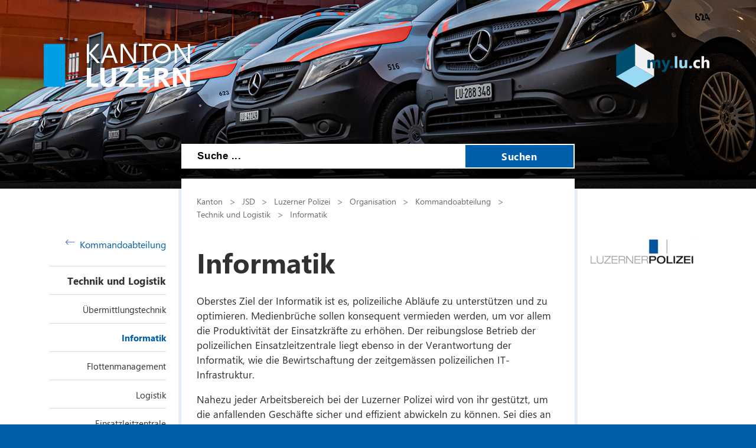

--- FILE ---
content_type: text/html; charset=utf-8
request_url: https://polizei.lu.ch/organisation/Kommandoabteilung/Technik_und_Logistik/informatik
body_size: 36827
content:

<!DOCTYPE html>

    <!--[if lt IE 7]> <html class="no-js lt-ie10 lt-ie9 lt-ie8 lt-ie7" lang="en"> <![endif]-->
    <!--[if IE 7]>    <html class="no-js lt-ie10 lt-ie9 lt-ie8" lang="en"> <![endif]-->
    <!--[if IE 8]>    <html class="no-js lt-ie10 lt-ie9" lang="en"> <![endif]-->
    <!--[if IE 9]>    <html class="no-js lt-ie10" lang="en"> <![endif]-->
    <!--[if gt IE 9]><!--> <html class="no-js" lang="de"> <!--<![endif]-->   
    <head>
        <title>Informatik - Kanton Luzern</title>
        <!--[if lt IE 9]>
            <script>
                document.createElement('header');
                document.createElement('nav');
                document.createElement('section');
                document.createElement('footer');
                document.createElement('article');
                document.createElement('video');
                document.createElement('audio');
            </script>
        <![endif]-->
        <meta charset="utf-8" />
        <meta content="" name="description" />
        <meta content="Kanton,Luzern" name="keywords" />
        
        <meta content="" name="KluTags" />
        <meta content="2023-08-04T08:13:47.0000000Z" name="KluUpdated" />
        <meta name="klu.loadbalancer" content="isonline" />
        <meta name="language" content="de" />
        <meta name="robots" content="index,follow" />
        
        <meta name="viewport" content="width=device-width,initial-scale=1" />
        <meta name="format-detection" content="telephone=no" />
        <meta name="WT.sv" content="" />
        

        <style type="text/css">
			:root {
				--tag-name-color: #ffffff;
				--main-color-raw: 1,94,171;
				--main-color: rgb(var(--main-color-raw));
				--main-color-bright: rgba(var(--main-color-raw), 0.5);
				--bright-accent-color: rgba(var(--main-color-raw), 0.2);
				--very-bright-accent-color: rgba(var(--main-color-raw), 0.1);
				--header-image-overlay-color: rgba(var(--main-color-raw), 0);
			}
			.primaryColorFont {color:var(--main-color) !important;}
			.primaryColorBackground {background-color:var(--main-color-raw) !important;}
		</style>
        <link rel="stylesheet" type="text/css" href="/styles/jquery.fancybox.3.5.7.min.css"></link>
        <link rel="stylesheet" type="text/css" href="/styles/swiper.11.2.0.min.css"/>
        <link rel="stylesheet" type="text/css" href="/styles/global.min.css?v=4" />
        <!--Styles fÃ¼r beide Layouts. Todo: Nach Umstellung nach global Ã¼berfÃ¼hren-->
        <link rel="stylesheet" type="text/css" href="/styles/klu-shared.min.css?v=4" />
        <link rel="stylesheet" type="text/css" href="/-/media/Informatik/Dokumente/Scripts/tempNewLayout.css?v=4" />
        <link rel="stylesheet" type="text/css" href="/styles/gridlayout.css" />
        <link rel="stylesheet" type="text/css" href="/styles/Kundenportal/kundenportal_style.css" />
        <link rel="stylesheet" type="text/css" href="/styles/videoJS.8.16.1.min.css"></link>
        <link rel="stylesheet" type="text/css" href="/styles/toastr.2.1.3.min.css" />
        <link rel="stylesheet" type="text/css" href="/styles/css/font-awesome.4.7.0.min.css" />
        <link rel="stylesheet" type="text/css" href="/styles/footable.3.1.6.min.css" />
        <link rel="stylesheet" type="text/css" href="/styles/datatables.2.3.5.min.css" />
        <link rel="stylesheet" type="text/css" href="/styles/jquery.multiselect.2.4.23.min.css" />
        <link rel="stylesheet" type="text/css" href="/styles/cookieconsent.3.0.1.min.css" />
        <style type="text/css">
         
        </style>
        <link rel="apple-touch-icon" sizes="57x57" href="/apple-icon-57x57.png" />
        <link rel="apple-touch-icon" sizes="60x60" href="/apple-icon-60x60.png" />
        <link rel="apple-touch-icon" sizes="72x72" href="/apple-icon-72x72.png" />
        <link rel="apple-touch-icon" sizes="76x76" href="/apple-icon-76x76.png" />
        <link rel="apple-touch-icon" sizes="114x114" href="/apple-icon-114x114.png" />
        <link rel="apple-touch-icon" sizes="120x120" href="/apple-icon-120x120.png" />
        <link rel="apple-touch-icon" sizes="144x144" href="/apple-icon-144x144.png" />
        <link rel="apple-touch-icon" sizes="152x152" href="/apple-icon-152x152.png" />
        <link rel="apple-touch-icon" sizes="180x180" href="/apple-icon-180x180.png" />
        <link rel="icon" type="image/png" sizes="192x192"  href="/android-icon-192x192.png" />
        <link rel="icon" type="image/png" sizes="32x32" href="/favicon-32x32.png" />
        <link rel="icon" type="image/png" sizes="96x96" href="/favicon-96x96.png" />
        <link rel="icon" type="image/png" sizes="16x16" href="/favicon-16x16.png" />
        <meta name="msapplication-TileColor" content="#ffffff" />
        <meta name="msapplication-TileImage" content="/ms-icon-144x144.png" />
        <meta name="theme-color" content="#ffffff" />
        <meta name="google-site-verification" content="wy0iBZ5rkR312vBTC94bwNjbxQ3oUHF7WR45um41iJY" />
        
        <script type="text/javascript">
            // Redesign 2019: Neue Settings
            window.KLU2019 = window.KLU2019 || {};
            window.KLU2019.frontendPath = '/';
            window.KLU2019.searchUrl = '/Suchen?q=';
            window.KLU2019.currentPageId = '231592EED9D8457FB2E57619C517E762';
            window.KLU2019.mobileNavigationAPI = '/api/navigation/list';
        </script>
    </head>

    <body id="htmlBody" class="">
        <form method="post" action="/organisation/Kommandoabteilung/Technik_und_Logistik/informatik" id="mainform">
<div class="aspNetHidden">
<input type="hidden" name="__VIEWSTATE" id="__VIEWSTATE" value="wvktuIY/K4Q6i0xBmjq2CPTYh+W7ezy40Pbq4PZGDw0Z+QeAIsE5l+DdmMLQPZZ65o2n89ZkOo9PibjZVl0oXSbncHl9/EaFAnfNsVKjF+vEc7jMEInpO320mfOX/lAsQfeF60UAzY+m3qhJ4dN2XuJOsWBelOKgqCgE85AkTuA5ElQky9tcdOLwBMEjQmPwxYckOKiKyVmsbM72wZHpI/+vkON7uOljUwbRdGYNrojRHIwMcgNmsEVMPOvfcgvwLJVRDAKctDIUxcGs1ZP8f8TtCPxbUR3EnytUkvuf2Mv7eJBALpZrt1c1Qi7Tge4I/[base64]/n/kEymnCBCRPy4J/DLLW2+44YxyOYa8k+ZoGtBsu8RDIxgMQeobHaufS0vd8QBkzEY5KDzac89hHSEpJjt3p2irhYLH/[base64]/8BQgk2iF9X8Kdoilec2/jAk7fAuLw+XHb2Gl/nrINHPos/tsStPBGNC1uLjzrohueRjMz2RJqz/oPQGMq1ajDUBbmlcFQOuxlJZHfrG74MlBeB2Sx4n/3kbA4DkqMyoU0mwiOOKqXPmEYKfbvwQBINkb8YI+S/M6zxQN1dCGxwAdvIDkJov1gA1erV83RVxiSzFz7+v0h21ru5GYQVgtefyVyQvtLGMWpac04qdNQfMW22qZWqCjnbQD9is7eaVPBewV3o3tuxwVURobjmEWX5BmuW0CveOrSACHX4Klt2ihTKBTWIlkuCK9ggUa/4v8OhsC4PrNWEw9XeWKP5MXqUuUNPlMk+8Sg2u43EKmmZ6BkWTTKA5rMN/a7erzCpbbSx1XsnKqTBN3gxjaGnl6v4uxY029UsB5et19hHK50+desjpXRZ8H3NX6jPZscvgzrs4SDdbD8tzc70aKY0Qs7DulSeKVHrgBJvW8fLApOvcbASMs+mCd4dYOw+RRXqtVy4Av/B7Wt05DBQHd3SqBQJTsky2Wqv6wsYl0UJahxD4Q/mFkpzYoxIB/slY6fcTR9jltHN/DjvCAfFt7PvftVuy29AkKjQ2G/LCHKeMkhy2e8Zx/G1UI1S9ThyhLrSHBhHo7hvIxIjCEQMZ2zQ0Y5sNZ1Akk9Eqw5UCqPYJxlWtyqq7gEtEgJVFO5vBTBkAifErZlV8DOg89ozbCTIupVq7oTEhG64zdzkZnyf4tcRl7tGijBo0GHd4ccIYL0oseWc7zK58SmdicNKVLunp8o3tP50HpUIWURGjAxXTE3+J11/cFf+obVJI9JUmEytQWJdUV5XNAwx+I5lmGe4VqBlnDgcrY5K8oesYZVw6oYHaaEukGohrfD1MaHtg8xq68Pk6oDQOjLhGEpLUIFXgVJq7BM8853X2D39WK87aTdwUP+EHLLwLGSE+abr1d3hxChWDzwdlymUt/Tig4Xqh16BpBI5e6LjzCJD+/d5edhCSU/A45hoGqioujhtlEwlwL976d93yzqGEuabdyL53R/tGebonBXNDaR4r8uB7/vG8tLEl3B/yfj0Dwa/mnrdzFudbcOPVD3+coZp1VjpyWPtAX6rTwgwvSIZedaWU2UCiSa6JB13XwxnhRewnHuOwNYJyvn8q/i57lg282nSZUMe7nibyCnwNKGxaAEnWbBnalah358MHN7bj6NVCrd5J1OFTkLPo8RfjJEOkB1mxYCG0Egr5IRieyjuvOGl1Cj9towd/r80JjbVTWSOqdCL9VMS2kJMuuGyyUVA1tTFwBDEcHlcHeNuojivPU1W1rUm43TSifEYpozojWrVPJcJTBcxQBoBU7/IsVvFjktMaCOxt9GvE8wZrwXDNhx1Y0NZsK6Cuu6T7NB8/lLIWhgEJ2DnZX27m3exRseiT78fFmudcFRDRqhEVUYfXQk3ycWs6jPmVOfpDU8eiNwA9bIleLYRSyyma5iF7X9qvqzj3b1IbBoEJQWX5kMj6NcX/tpAk0izNAOQqY7apO9m7DfYbkLgqCZz/2y7k+opSFLXQuzEX9je3AahWejmC49chFCBACugxsihJcnZHXksWDvZU6ZLftPyh3xcBVceHc0vYC0AbdA/lRARERpp/LUpo5wO4MP7jcj9bCTqYIaPoK2xS4tXIhlotNXtPa7xvFLgwFWFMqR3hMLVTHcsCqJOwXYR3rmvV25KF2seMqM+IAvCZ/TJGv/zmnJEXg3VKD16bege8leeZovksfpdxGJbJpa1QS4UY8vkoQ7w064V7JDQCvG7qGOWWSP5I8oPD1ZJfuoEoELXWABKd0C4wJLSdT5BqYV9gbnGiJlxZfL3eXyemUv87voK8Vzl/Exi1/pjfWeCmfidUqnXT4qd4RmdorhBF4RPh6OwCy++m3uZCWdpkINlHThhSyFFySLsY6KTTU1oqOsQxCVkRGX882EhAvEfjho44ud6eV7K/LD9BMGbcndzgJ7Iv0zsJEYxSnCj9WOiqcsb9+jnt2PXukiw/dnoi237C4+A/ENlt/XFZw/n8aGYSU7YHzwy4tnW/s3n3QYZTRVKTTnNyXfmA8lS/wxB3/pexd4FEfH2jz5Yp0UC/cgtrzZzu7W7vFDCZgEgss/mFTgbp105ITGosN52ipam2V7K9yP3lbfviB8p4iGO86vXiLuXEYiZzjarjkrIdabqqIjI8zoQG8AgoqifeJAUlrad61Za6i/OMHNFiYoc/dOIwsEnn8X4WC5fhj1v9+xJj3Dq6zLrpEjPRd+hn1E96hR35GNU9f0pbErqEoVwUW//MO7uX/W9NNfKAGsGbKIPCvnL93fy/8u60Nmb+PrYuLD7bq4AZlKASFCegFGxrn4r1ttwmKquCxTSyKfCCIJfmEgSavGmwT0Rj685/GtQMjATUwm5Hof1mdbXVIV58dsfYf5h7yNMnNxmgI2ez4bHBvm2rlMF+GXiUdi3moCUZGqHP0L72fSgRhmH11nUrV7fMBvtGZNpdhMegdhB5Tmu3IlqHDJHMI5aGwhVqhlzHmQ/og8cPzWhF9A/P1s5iGL8lm3VWZCVX61kjuIr+WObDJivo+6KGy4iRxyQ0n2oTAQLdiw01wdh+1UwL7MY9ee/C1PbR870eR+mPaBnrdIkNOWdHwAH8bvWOwf30vQLZoHjseuj4Oxdpm0+W1C7LCb2yo6PFvUa56GAnMaO0qPYPwbb0yqYkP6CwaN4LS+L7ULuPi3g/WewuPO+b44bJiQwggw/Y7smEpKrYdqBHmw2EqN0X1xMLgMsLkhCVMPuZjpSiV5pyUnMRa1LHl4/fKkFbNlII9V405hMHts7ety/oK1SwbWUCwNA8h9UEVWRTVnVFuR15rdt44aIHcwkIbqrOW2eBMsZpRwlQYQW+o1eRUlpPPI287ZtHJEbg+4KmxniLJLN9EL5dqPh/CLITWIcWbeaAiUtGuqCHEyrnHN3lEZS1HW0XI/[base64]/dkXF6cSMlx0ubx+feCxZcbIJ9hpRgbvL0URGbJlp/o+NVlPJp9heehncLYRL6UCfLhL5Efr42MjiatgM1VCQhTTQkgTcmkMZHyGTcSpgHE451MCaJVaJ4HcZ+BV7/j4tQkSjCKMP4mhOTsDska8O/[base64]/761ONW4/[base64]/8vpCTqrRtFSQLNGjC2TJTXuemneAmo5Kk2z/JNaWU5Bntpw3mGIxpiP0JBRyrOc9gklwD7zczKdbg9CpGI8EVqNsaP1B2HZmdbhwGCK40a4Bt8Ta/bBJokLIA2gVULQzfP+nNRcgvzkd5aq7vKgnmyJYsgOqAQHGCwXghDIhnEcQelxz1IKs5RVHRVB2rfitNes90D3TnLzaDYhdrqkxjp91JHkt0OPpKKgfApjFNCGMxq2XqjqHlVkihwIqcqvBADJyoDB8HEVfJVB6tJD5Q8HPQPv4bNqKdkNbc/T0MJTimmBLu7LUbTxSWzcbXNQowYN2yLTop0bUSQn2QKqfqxH4lDtU5As6Prm9R6ikrPM710UA2Tqy1WHzRuaytkw5GBmwEUDfBMFFgrfgS4OYHVGLFa/[base64]/nsDhxJomV9Hid2GluEvWmOJex5odcRbhCntcK8Dqc27rrKtQ7Fpg4441NJb0jmKvMTSY2OI0cbIEemgpm5BmRveyHFHfeRIFau8cXTzcv0TUDxfhaPPUe+M0/80BweOV4Aw84tLbeDNKOgIr7QBAx2IvCB7gXTRO6f7lcROhC83iksfAZq4DXtuyxb+qKtAe8g==" />
</div>

<div class="aspNetHidden">

	<input type="hidden" name="__VIEWSTATEGENERATOR" id="__VIEWSTATEGENERATOR" value="C8330EF8" />
	<input type="hidden" name="__EVENTVALIDATION" id="__EVENTVALIDATION" value="4ip0zsyQi9a/eQmrbyxmCR32aRGPP1/xfuH4eDsxNE56gdViOOO3m0WWRj83ZquahF3rMRzNw9695ynzYO7Z4YNH/rwVvNik85D0X1raHb0nrwv1lhV/bo0dUYI6b+qBQDEUf4ya/XfXx6EVmm8xXtXhuTlyQFMQcGYtPin0XGE=" />
</div>

            <ul class="skiplinks">
                <li>
                    <a accesskey="0" class="skip" href="/" title="Direkt zur Startseite springen">Direkt zur Startseite springen</a>
                </li>
                <li>
                    <a accesskey="1" class="skip" href="#mainNav" title="Direkt zur Navigation springen">Direkt zur Navigation springen</a>
                </li>
                <li>
                    <a accesskey="2" class="skip" href="#mainContent" title="Direkt zum Inhalt springen">Direkt zum Inhalt springen</a>
                </li>
                <li>
                    <a accesskey="4" class="skip" href="#searchBox" title="Direkt zur Suche springen">Direkt zur Suche springen</a>
                </li>
            </ul>
            
            <div class="mobilenavigation">
                <div class="mobilenavigation__header">
                    <button class="mobilenavigation__close-button" type="button"><span class="sprite sprite--cross"><svg viewBox="0 0 500 500"><use xlink:href="#svgicon-cross"/></svg></span></button>
                </div>
                <div class="mobilenavigation__inner">
                    <div class="mobilenavigation__list-container"></div>
                </div>
            </div>
            <div class="page">
                <div id="leftContent">
                    <header class="header" data-slider-interval="300" data-slider-imagecount="2" data-slider-imageinfos='[{"Alt":"Kommandoabteilung 1","Src":"/-/media/Polizei/Bilder/Header_2024/Header_Kommandoabteilung/Kommandoabteilung_1.jpg?rev=1d1e3a23b98345219dcd0133a1c58298&sc_lang=de-CH&hash=88E82F8657D54D3A5D9DA88806A2C471"},{"Alt":"Kommandobateilung 2.1","Src":"/-/media/Polizei/Bilder/Header_2024/Header_Kommandoabteilung/Kommandoabteilung_2.jpg?rev=ca0001cfeb0044519de9292a7bdb7484&sc_lang=de-CH&hash=CFA17F5D36D40CB8BA8F68CBE5CE63D1"}]' title="Kommandobateilung 2.1" style="background-image: url('/-/media/Polizei/Bilder/Header_2024/Header_Kommandoabteilung/Kommandoabteilung_2.jpg?rev=ca0001cfeb0044519de9292a7bdb7484&sc_lang=de-CH&hash=CFA17F5D36D40CB8BA8F68CBE5CE63D1')">
                        <a href="/" title=" " class="header__logo">
                            <svg version="1.1" id="svgLogiLu" xml:space="preserve" width="248" height="74" viewBox="0 0 643.1333 192.09332" xmlns="http://www.w3.org/2000/svg" xmlns:svg="http://www.w3.org/2000/svg">
                                <defs />
                                    <g transform="matrix(1.3333333,0,0,-1.3333333,0,192.09333)">
                                    <g transform="scale(0.1)">
                                        <path class="logoText"
                                            d="M 1792.99,126.238 H 1559.41 V 641.805 H 1417.32 V 10.9883 h 375.67 z m 590.14,515.567 H 2241.04 V 270.531 c 0,-98.543 -39.15,-147.812 -117.45,-147.812 -79.78,0 -119.66,51.031 -119.66,153.09 V 641.805 H 1861.41 V 277.57 c 0,-185.0505 85.63,-277.5817188 256.9,-277.5817188 176.54,0 264.82,94.7305188 264.82,284.1837188 z m 610.26,-515.567 h -317.16 l 316.28,435.942 v 79.625 H 2508.63 V 526.109 h 300.01 L 2485.31,92.8086 V 10.9883 h 508.08 z m 506.14,0 h -236.22 v 144.293 h 206.31 v 115.25 h -206.31 v 140.328 h 221.7 V 641.805 H 3121.22 V 10.9883 h 378.31 z m 556.21,71.274 c -6.16,9.668 -12.98,19.566 -20.46,29.687 -7.48,10.121 -15.33,19.582 -23.53,28.371 -8.22,8.801 -16.72,16.5 -25.52,23.102 -8.8,6.598 -17.89,11.359 -27.27,14.289 v 1.758 c 21.4,6.16 40.83,14.66 58.28,25.519 17.45,10.84 32.34,23.75 44.65,38.711 12.32,14.961 21.85,31.742 28.6,50.371 6.74,18.621 10.11,38.93 10.11,60.922 0,114.375 -76.54,171.563 -229.62,171.563 H 3645.75 V 10.9883 h 142.09 V 252.488 h 38.27 c 8.8,0 16.94,-1.828 24.41,-5.488 7.48,-3.68 14.66,-8.949 21.56,-15.84 6.89,-6.89 13.7,-15.18 20.45,-24.859 6.75,-9.672 13.78,-20.672 21.12,-32.992 l 98.1,-162.3207 h 163.2 z m -203.68,337.836 c 65.99,0 98.98,-27.571 98.98,-82.7 0,-26.398 -9.39,-48.539 -28.15,-66.429 -18.48,-17.59 -42.97,-26.391 -73.47,-26.391 h -61.58 v 175.52 z m 971.39,106.457 H 4689.28 V 292.961 c 0,-43.109 1.17,-71.992 3.52,-86.66 h -1.76 c -9.68,17.008 -20.23,34.168 -31.67,51.469 l -250.3,384.035 H 4255.98 V 10.9883 h 134.17 V 357.629 c 0,45.75 -1.17,79.762 -3.52,102.055 h 1.76 c 5.87,-11.731 16.42,-29.184 31.68,-52.344 L 4680.04,10.9883 h 143.41 V 641.805"
                                            style="fill:#ffffff; fill-opacity:1; fill-rule:nonzero; stroke:none" />
                                        <path class="logoText"
                                            d="m 1566.89,1127.45 270.54,302.65 h -91.94 L 1509.7,1155.16 c -7.04,-7.92 -12.61,-15.11 -16.71,-21.55 h -1.76 v 296.49 h -73.91 V 799.285 h 73.91 v 310.565 h 1.76 c 2.04,-3.81 7.62,-11.15 16.71,-21.99 l 243.7,-288.575 h 102.94 z m 629.05,302.65 H 2119.4 L 1877.46,799.285 h 82.26 l 62.9,176.84 h 267.46 l 66.86,-176.84 h 81.82 z m -148.68,-387.55 98.09,268.77 c 3.81,10.27 7.18,24.34 10.12,42.23 h 1.76 c 3.22,-19.35 6.45,-33.42 9.68,-42.23 l 98.97,-268.77 z m 992.84,387.55 h -73.9 V 985.801 c 0,-43.699 1.46,-74.637 4.4,-92.817 h -1.76 c -3.82,7.621 -12.32,21.7 -25.52,42.231 L 2627.48,1430.1 h -95.9 V 799.285 h 73.9 v 455.735 c 0,44.28 -1.17,73.17 -3.52,86.66 h 2.64 c 5.28,-13.79 12.03,-26.99 20.24,-39.59 l 324.64,-502.805 h 90.62 z m 530.45,0 h -437.69 v -66.87 h 181.67 V 799.285 h 73.91 v 563.945 h 182.11 z m 538.5,-551.631 c 54.55,59.824 81.82,141.211 81.82,244.141 0,94.72 -26.61,171.41 -79.84,230.07 -53.23,58.65 -123.39,87.98 -210.49,87.98 -94.43,0 -169.07,-30.21 -223.91,-90.62 -54.84,-60.42 -82.26,-141.36 -82.26,-242.83 0,-94.43 26.9,-171.116 80.72,-230.062 53.81,-58.949 125.44,-88.421 214.89,-88.421 91.5,0 164.52,29.914 219.07,89.742 z m -53.67,427.141 c 38.71,-45.47 58.07,-109.83 58.07,-193.12 0,-81.24 -19.95,-144.435 -59.83,-189.592 -39.88,-45.168 -94.43,-67.746 -163.64,-67.746 -64.81,0 -117.38,23.68 -157.7,71.043 -40.33,47.36 -60.49,109.895 -60.49,187.615 0,77.71 20.68,140.47 62.03,188.28 41.35,47.8 95.16,71.7 161.44,71.7 68.03,0 121.41,-22.73 160.12,-68.18 z m 768.06,124.49 h -73.9 V 985.801 c 0,-43.699 1.46,-74.637 4.4,-92.817 h -1.76 c -3.82,7.621 -12.32,21.7 -25.51,42.231 L 4410.82,1430.1 h -95.9 V 799.285 h 73.9 v 455.735 c 0,44.28 -1.17,73.17 -3.51,86.66 h 2.64 c 5.27,-13.79 12.02,-26.99 20.23,-39.59 l 324.64,-502.805 h 90.62 V 1430.1"
                                            style="fill:#ffffff; fill-opacity:1; fill-rule:nonzero; stroke:none" />
                                        <path
                                            d="M 0,1429.63 V 12.3008 H 708.668 V 1429.63 H 0"
                                            style="fill:#009FE3; fill-opacity:1; fill-rule:nonzero; stroke:none" />
                                    </g>
                                </g>
                            </svg>
                        </a>
                        <button class="header__mobilenavigation-button" type="button">
                            <span class="header__mobilenavigation-button-text">Navigation</span>
                        </button>
                        
                        <a href="https://my.lu.ch" id="ctl02_lnkMyLuCh" title=" " target="_blank" class="header__myluch">
                            <svg width="158" height="74">
                                <image width="158" height="74" href="/images/my_lu_ch.svg" />
                            </svg>
                        </a>
                        <div id="searchBox" class="layout__search-bar-wrapper">
                            <div class="layout__search-bar header__search-bar gsc-input-box">
                                <input name="ctl02$ctl01$Searchbox" type="text" id="ctl02_ctl01_Searchbox" class="header__search-input" maxlength="100" placeholder="Suche ..." /> 
                                <button class="header__search-submit" type="button">Suchen</button>
                                <script type="text/javascript">
                                    window.KLU2019.SearchBoxId = 'ctl02_ctl01_Searchbox';
                                </script>

                                
                            </div>
                        </div>
                    </header>

                </div>
                <div id="layout" class="layout">
                    
                    <nav id="mainNav" class="layout__navigation">
                        <div class="navigation ">
                            <a href="/organisation/Kommandoabteilung" id="ctl03_aBackLink" class="navigation__back-link">
                                <span class="sprite sprite--right-arrow">
                                    <svg viewBox="0 0 500 500">
                                        <use xlink:href="#svgicon-right-arrow" />
                                    </svg>
                                </span>
                                Kommandoabteilung
                            </a>
                            <span id="ctl03_parentNodeNav" class="navigation__active-parent"><a class="navigation__active-parent-link" href="/organisation/Kommandoabteilung/Technik_und_Logistik">Technik und Logistik</a></span>
                            
                                    <ul class="navigation__child-list">
                                
                                    
                                        <li class="navigation__child-list-item ">
                                            <a class="navigation__child-list-item-link" href="/organisation/Kommandoabteilung/Technik_und_Logistik/uebermittlungstechnik"
                                               >
                                                Übermittlungstechnik
                                            </a>                  
                                        </li>
                                        
                                
                                    
                                        <li class="navigation__child-list-item navigation__list-item--active">
                                            <a class="navigation__child-list-item-link" href="/organisation/Kommandoabteilung/Technik_und_Logistik/informatik"
                                               >
                                                Informatik
                                            </a>                  
                                        </li>
                                        
                                
                                    
                                        <li class="navigation__child-list-item ">
                                            <a class="navigation__child-list-item-link" href="/organisation/Kommandoabteilung/Technik_und_Logistik/flottenmanagement"
                                               >
                                                Flottenmanagement
                                            </a>                  
                                        </li>
                                        
                                
                                    
                                        <li class="navigation__child-list-item ">
                                            <a class="navigation__child-list-item-link" href="/organisation/Kommandoabteilung/Technik_und_Logistik/logistik"
                                               >
                                                Logistik
                                            </a>                  
                                        </li>
                                        
                                
                                    
                                        <li class="navigation__child-list-item ">
                                            <a class="navigation__child-list-item-link" href="/organisation/Kommandoabteilung/Technik_und_Logistik/einsatzleitzentrale"
                                               >
                                                Einsatzleitzentrale
                                            </a>                  
                                        </li>
                                        
                                
                                    </ul>
                                
                        </div>
                    </nav>
                    
                    
                    
                    

                    <div id="mainContent" class="layout__main">
                        

<div class="breadcrumb">
    
            <nav id="breadcrumb">
            <ul class="breadcrumb__list">
        
            
                    <li class="breadcrumb__list-entry parent">
                        <a class="breadcrumb__link" href="http://www.lu.ch">Kanton</a>
                    </li>
                
        
            
                    <li class="breadcrumb__list-entry parent">
                        <a class="breadcrumb__link" href="http://www.lu.ch/justiz_sicherheit">JSD</a>
                    </li>
                
        
            
                    <li class="breadcrumb__list-entry parent">
                        <a class="breadcrumb__link" href="/">Luzerner Polizei</a>
                    </li>
                
        
            
                    <li class="breadcrumb__list-entry parent">
                        <a class="breadcrumb__link" href="/organisation">Organisation</a>
                    </li>
                
        
            
                    <li class="breadcrumb__list-entry parent">
                        <a class="breadcrumb__link" href="/organisation/Kommandoabteilung">Kommandoabteilung</a>
                    </li>
                
        
            
                    <li class="breadcrumb__list-entry parent">
                        <a class="breadcrumb__link" href="/organisation/Kommandoabteilung/Technik_und_Logistik">Technik und Logistik</a>
                    </li>
                
        
            
                    <li class="breadcrumb__list-entry current">
                        <a class="breadcrumb__link" href="/organisation/Kommandoabteilung/Technik_und_Logistik/informatik">Informatik</a>
                    </li>
                
        
        </ul>
        </nav>
        
</div>
                        
                        <h1 id="pageTitle">Informatik</h1>
                        
                        
                        <div id="maincontent_0_htmlDivPortletHolder" class="portlet textPortlet textimage portletid_AE65C154FB1346F99FE0881CE1B7731D">

    
    

    
    <div id="maincontent_0_divText" class="imagePortletText textimage__text richtext">
        <p>Oberstes Ziel der Informatik ist es, polizeiliche Abl&auml;ufe zu unterst&uuml;tzen und zu optimieren. Medienbr&uuml;che sollen konsequent vermieden werden, um vor allem die Produktivit&auml;t der Einsatzkr&auml;fte zu erh&ouml;hen. Der reibungslose Betrieb der polizeilichen Einsatzleitzentrale liegt ebenso in der Verantwortung der Informatik, wie die Bewirtschaftung der zeitgem&auml;ssen polizeilichen IT-Infrastruktur.</p>
<p>Nahezu jeder Arbeitsbereich bei der Luzerner Polizei wird von ihr gest&uuml;tzt, um die anfallenden Gesch&auml;fte sicher und effizient abwickeln zu k&ouml;nnen. Sei dies an der Front im Patrouillenfahrzeug, an Tatorten wie auch auf dem Polizeiposten oder in der Werkstatt. Die IT vernetzt &uuml;ber 35 Standorte in der Stadt und auf dem Land, sichert deren Kommunikationswege und regelt den Zugriff auf hochsensible Daten f&uuml;r die Rapportierung, Abkl&auml;rungs- und Ermittlungst&auml;tigkeiten. Dies rund um die Uhr, Tag f&uuml;r Tag, mit nur einem Ziel: Einen wertvollen Beitrag zur Sicherheit im Kanton Luzern beizusteuern.<br />
<div>&nbsp;</div>
</p>
    </div>
</div>



                    </div>
                    <div id="rightContent" class="layout__aside">
                        
                        <div id="logoright" class="portlet logo">
                            <div class="icon"><span></span></div>
                        </div>
                        
                    </div>
                </div>
                

                <footer class="footer">
                    <h1 class="visuallyhidden">Footer</h1>
                    <div class="footer__content">
                        
                        <ul class="footer__content-linklist">
                            <li class="footer__content-link-item footer__content-link-item--copyright">
                                <a id="ctl05_lnkCopyright" class="footer__content-link" href="https://www.lu.ch">&copy; 2026 Kanton Luzern</a><span class="line"></span>
                            </li>
                            <li class="footer__content-link-item footer__content-link-item--imprint">
                                <a id="ctl05_lnkImprint" title="Impressum" class="footer__content-link" href="/impressum">Impressum</a><span class="line"></span>
                            </li>
                            <li class="footer__content-link-item footer__content-link-item--disclaim">
                                <a id="ctl05_lnkDisclaimer" title="Disclaimer" class="footer__content-link" href="/disclaimer">Disclaimer</a>
                            </li>
                        </ul>
                        <ul id="ctl05_ulSocialMedia" class="footer__content-social-media">
                            <li id="ctl05_liTikTok" class="footer__content-social-media-item footer__content-social-media-item--tiktok">
                                <a id="ctl05_lnkTikTok" title="TikTok" class="footer__content-social-media-item-url" href="https://www.tiktok.com/@polizeiluzern" target="_blank"><span class="sprite sprite--tiktok"><svg viewBox="0 0 500 500"><use xlink:href="#svgicon-tiktok"/></svg></span></a>
                            </li>
                            
                            
                            <li id="ctl05_liLinkedIn" class="footer__content-social-media-item footer__content-social-media-item--linkedin">
                                <a id="ctl05_lnkLinkedIn" title="LinkedIn" class="footer__content-social-media-item-url" href="https://www.linkedin.com/company/polizeiluzern" target="_blank"><span class="sprite sprite--linkedin"><svg viewBox="0 0 500 500"><use xlink:href="#svgicon-linkedin"/></svg></span></a>
                            </li>
                            <li id="ctl05_liInstagram" class="footer__content-social-media-item footer__content-social-media-item--instagram">
                                <a id="ctl05_lnkInstagram" title="Instagram" class="footer__content-social-media-item-url" href="https://www.instagram.com/polizeiluzern" target="_blank"><span class="sprite sprite--instagram"><svg viewBox="0 0 500 500" style="width: 2.8rem; height: 2.8rem; margin-top:-0.2rem"><use xlink:href="#svgicon-instagram"/></svg></span></a>
                            </li>
                            <li id="ctl05_liFacebook" class="footer__content-social-media-item footer__content-social-media-item--facebook">
                                <a id="ctl05_lnkFacebook" title="Facebook" class="footer__content-social-media-item-url" href="https://www.facebook.com/PolizeiLuzern" target="_blank"><span class="sprite sprite--facebook"><svg viewBox="0 0 500 500"><use xlink:href="#svgicon-facebook"/></svg></span></a>
                            </li>
                            <li id="ctl05_liYoutube" class="footer__content-social-media-item footer__content-social-media-item--youtube">
                                <a id="ctl05_lnkYoutube" title="YouTube" class="footer__content-social-media-item-url" href="https://www.youtube.com/@luzernerpolizei110" target="_blank"><span class="sprite sprite--youtube"><svg viewBox="0 0 500 500"><use xlink:href="#svgicon-youtube"/></svg></span></a>
                            </li>
                        </ul>
                    </div>
                </footer>

            </div>
        </form>
        
        <script type="text/javascript" src="/scripts/libs/jquery-3.7.1.min.js"></script>
        <script type="text/javascript" src="/scripts/libs/jquery-migrate-3.4.1.min.js"></script>
    
        <script type="text/javascript" src="/scripts/plugins.202505.min.js"></script>

        <script type="text/javascript" src="/scripts/videoJS.8.16.1.min.js"></script>
        

        <script type="text/javascript" src="/scripts/moment-with-locales.2.30.1.min.js"></script>
        <script type="text/javascript" src="/scripts/datepicker-de.js"></script><!-- deutsche Ãœbersetzung fÃ¼r Datepicker -->
        <script type="text/javascript" src="/scripts/jquery-autosize-6.0.1.min.js"></script>
        <script type="text/javascript" src="/scripts/jQuery.fileinput.js"></script>
        <script type="text/javascript" src="/scripts/jquery.maskedinput.js"></script>
        <script type="text/javascript" src="/scripts/jquery.multiselect.2.4.23.min.js"></script>

        <script type="text/javascript" src="/scripts/libs/footable.3.1.6.min.js"></script>
        <script type="text/javascript" src="/scripts/datatables.2.3.5.min.js"></script>
        <script type="text/javascript" src="/scripts/chart.4.4.1.umd.min.js"></script>
        <script type="text/javascript" src="/scripts/slick-1.8.1.js"></script>
        <script type="text/javascript" src="/scripts/toastr.2.1.3.min.js"></script>
        <script type="text/javascript" src="/scripts/cookieconsent.umd.3.0.1.min.js"></script>
        <script type="text/javascript" src="/scripts/swiper.11.2.0.min.js"></script>
        <script type="text/javascript" src="https://chat.aiaibot.com/bootstrap.js" data-aiaibot-key="dd2cf7f3-3fbe-4684-bacc-ccebf741e95b" defer></script>

        <script type="text/javascript" src="/scripts/legacy.min.js?v=4"></script>
        <script type="text/javascript" src="/scripts/legacy.2.js?v=4"></script>
        <script type="text/javascript" src="/scripts/global.2.js?v=4" ></script>
        <script type="text/javascript" src="/scripts/global.min.js?v=4"></script>

        

        <script type="text/javascript">
            
        </script>

        
            <script type="text/javascript">
                CookieConsent.run({
                    cookie: {
                        domain: "lu.ch",
                        expiresAfterDays: 182
                    },
                    guiOptions: {
                        consentModal: {
                            layout: "bar",
                            position: "bottom",
                        }
                    },
                    categories: {
                        necessary: {
                            readOnly: true
                        },
                        functionality: {}
                    },
                    language: {
                        default: "de",
                        translations: {
                            de: {
                                consentModal: {
                                    description: "Diese Website verwendet ausschliesslich notwendige Cookies.&nbsp;Zur anonymisierten Auswertung der Besuchszahlen setzen wir das datenschutzfreundliche Analysetool Matomo ein.&nbsp;Durch Klicken auf&nbsp;&laquo;OK&raquo; best&auml;tigen Sie, dass Sie diesen Hinweis zur Kenntnis genommen haben.",
                                    acceptAllBtn: "Ok",
                                    footer: "<a href=\"/disclaimer\">Weitere Informationen</a>"
                                }
                            }
                        }
                    },
                    disablePageInteraction: false
                });
            </script>
        

        
            <script type="text/javascript">
                // Matomo-Site-ID muss auf dem Website-Item gesetzt werden
                var matomoSiteId = '70';

                var _paq = _paq || [];
                _paq.push(['trackPageView']);
                _paq.push(['enableLinkTracking']);
                (function () {
                    var u = "https://luzern.web-analytics.ch/";
                    _paq.push(['setTrackerUrl', u + 'piwik.php']);
                    _paq.push(['setSiteId', matomoSiteId]);
                    var d = document, g = d.createElement('script'), s = d.getElementsByTagName('script')[0];
                    g.type = 'text/javascript'; g.async = true; g.defer = true; g.src = u + 'piwik.js'; s.parentNode.insertBefore(g, s);
                })();
            </script>
        

    </body>
</html>




--- FILE ---
content_type: text/css
request_url: https://polizei.lu.ch/styles/global.min.css?v=4
body_size: 212197
content:
@charset "UTF-8";.header__mobilenavigation-button,.mobilenavigation__close-button,.mobilenavigation__entry-button,.mobilenavigation__entry-parent-button{-webkit-font-smoothing:inherit;-moz-osx-font-smoothing:inherit;-webkit-appearance:none;background:transparent;border:none;color:inherit;font:inherit;line-height:normal;margin:0;overflow:visible;padding:0;width:auto}.header__mobilenavigation-button::-moz-focus-inner,.mobilenavigation__close-button::-moz-focus-inner,.mobilenavigation__entry-button::-moz-focus-inner,.mobilenavigation__entry-parent-button::-moz-focus-inner{border:0;padding:0}body{margin:0;padding:0}

/*! jQuery UI - v1.12.1 - 2019-07-31
* http://jqueryui.com
* Includes: core.css, autocomplete.css, menu.css, theme.css
* To view and modify this theme, visit http://jqueryui.com/themeroller/?scope=&folderName=base&cornerRadiusShadow=8px&offsetLeftShadow=0px&offsetTopShadow=0px&thicknessShadow=5px&opacityShadow=30&bgImgOpacityShadow=0&bgTextureShadow=flat&bgColorShadow=666666&opacityOverlay=30&bgImgOpacityOverlay=0&bgTextureOverlay=flat&bgColorOverlay=aaaaaa&iconColorError=cc0000&fcError=5f3f3f&borderColorError=f1a899&bgTextureError=flat&bgColorError=fddfdf&iconColorHighlight=777620&fcHighlight=777620&borderColorHighlight=dad55e&bgTextureHighlight=flat&bgColorHighlight=fffa90&iconColorActive=ffffff&fcActive=ffffff&borderColorActive=003eff&bgTextureActive=flat&bgColorActive=007fff&iconColorHover=555555&fcHover=2b2b2b&borderColorHover=cccccc&bgTextureHover=flat&bgColorHover=ededed&iconColorDefault=777777&fcDefault=454545&borderColorDefault=c5c5c5&bgTextureDefault=flat&bgColorDefault=f6f6f6&iconColorContent=444444&fcContent=333333&borderColorContent=dddddd&bgTextureContent=flat&bgColorContent=ffffff&iconColorHeader=444444&fcHeader=333333&borderColorHeader=dddddd&bgTextureHeader=flat&bgColorHeader=e9e9e9&cornerRadius=3px&fwDefault=normal&fsDefault=1em&ffDefault=Arial%2CHelvetica%2Csans-serif
* Copyright jQuery Foundation and other contributors; Licensed MIT */.ui-state-disabled{cursor:default!important;pointer-events:none}.ui-icon{background-repeat:no-repeat;display:inline-block;margin-top:-.25em;overflow:hidden;position:relative;text-indent:-99999px;vertical-align:middle}.ui-widget-icon-block{display:block;left:50%;margin-left:-8px}.ui-widget-overlay{height:100%;left:0;position:fixed;top:0;width:100%}.ui-menu{outline:0}.ui-menu .ui-menu-item{list-style-image:url("[data-uri]")}.ui-menu .ui-menu-item-wrapper{padding:3px 1em 3px .4em;position:relative}.ui-menu-icons .ui-menu-item-wrapper{padding-left:2em}.ui-widget{font-family:Arial,Helvetica,sans-serif}.ui-widget,.ui-widget .ui-widget{font-size:1em}.ui-widget button,.ui-widget input,.ui-widget select,.ui-widget textarea{font-family:Arial,Helvetica,sans-serif}.ui-widget.ui-widget-content{border:1px solid #c5c5c5}.ui-widget-content{background:#fff}.ui-widget-content a{color:#333}.ui-widget-header{background:#e9e9e9;border:1px solid #ddd;color:#333;font-weight:700}.ui-widget-header a{color:#333}.ui-button,.ui-state-default,.ui-widget-content .ui-state-default,.ui-widget-header .ui-state-default,html .ui-button.ui-state-disabled:active,html .ui-button.ui-state-disabled:hover{background:#f6f6f6;border:1px solid #c5c5c5;color:#454545;font-weight:400}.ui-button,.ui-state-default a,.ui-state-default a:link,.ui-state-default a:visited,a.ui-button,a:link.ui-button,a:visited.ui-button{color:#454545;text-decoration:none}.ui-button:focus,.ui-button:hover,.ui-state-focus,.ui-state-hover,.ui-widget-content .ui-state-focus,.ui-widget-content .ui-state-hover,.ui-widget-header .ui-state-focus,.ui-widget-header .ui-state-hover{background:#ededed;border:1px solid #ccc;color:#2b2b2b;font-weight:400}.ui-state-focus a,.ui-state-focus a:hover,.ui-state-focus a:link,.ui-state-focus a:visited,.ui-state-hover a,.ui-state-hover a:hover,.ui-state-hover a:link,.ui-state-hover a:visited,a.ui-button:focus,a.ui-button:hover{color:#2b2b2b;text-decoration:none}.ui-visual-focus{box-shadow:0 0 3px 1px #5e9ed6}.ui-button.ui-state-active:hover,.ui-button:active,.ui-state-active,.ui-widget-content .ui-state-active,.ui-widget-header .ui-state-active,a.ui-button:active{background:#007fff;border:1px solid #003eff;color:#fff;font-weight:400}.ui-icon-background,.ui-state-active .ui-icon-background{background-color:#fff;border:#003eff}.ui-state-active a,.ui-state-active a:link,.ui-state-active a:visited{color:#fff;text-decoration:none}.ui-state-highlight,.ui-widget-content .ui-state-highlight,.ui-widget-header .ui-state-highlight{background:#fffa90;border:1px solid #dad55e;color:#777620}.ui-state-checked{background:#fffa90;border:1px solid #dad55e}.ui-state-highlight a,.ui-widget-content .ui-state-highlight a,.ui-widget-header .ui-state-highlight a{color:#777620}.ui-state-error,.ui-widget-content .ui-state-error,.ui-widget-header .ui-state-error{background:#fddfdf;border:1px solid #f1a899;color:#5f3f3f}.ui-state-error a,.ui-state-error-text,.ui-widget-content .ui-state-error a,.ui-widget-content .ui-state-error-text,.ui-widget-header .ui-state-error a,.ui-widget-header .ui-state-error-text{color:#5f3f3f}.ui-priority-primary,.ui-widget-content .ui-priority-primary,.ui-widget-header .ui-priority-primary{font-weight:700}.ui-priority-secondary,.ui-widget-content .ui-priority-secondary,.ui-widget-header .ui-priority-secondary{filter:Alpha(Opacity=70);font-weight:400;opacity:.7}.ui-state-disabled,.ui-widget-content .ui-state-disabled,.ui-widget-header .ui-state-disabled{background-image:none;filter:Alpha(Opacity=35);opacity:.35}.ui-state-disabled .ui-icon{filter:Alpha(Opacity=35)}.ui-icon{height:16px;width:16px}.ui-icon,.ui-widget-content .ui-icon,.ui-widget-header .ui-icon{background-image:url(images/ui-icons_444444_256x240.png)}.ui-button:focus .ui-icon,.ui-button:hover .ui-icon,.ui-state-focus .ui-icon,.ui-state-hover .ui-icon{background-image:url(images/ui-icons_555555_256x240.png)}.ui-button:active .ui-icon,.ui-state-active .ui-icon{background-image:url(images/ui-icons_ffffff_256x240.png)}.ui-button .ui-state-highlight.ui-icon,.ui-state-highlight .ui-icon{background-image:url(images/ui-icons_777620_256x240.png)}.ui-state-error .ui-icon,.ui-state-error-text .ui-icon{background-image:url(images/ui-icons_cc0000_256x240.png)}.ui-button .ui-icon{background-image:url(images/ui-icons_777777_256x240.png)}.ui-icon-blank{background-position:16px 16px}.ui-icon-caret-1-n{background-position:0 0}.ui-icon-caret-1-ne{background-position:-16px 0}.ui-icon-caret-1-e{background-position:-32px 0}.ui-icon-caret-1-se{background-position:-48px 0}.ui-icon-caret-1-s{background-position:-65px 0}.ui-icon-caret-1-sw{background-position:-80px 0}.ui-icon-caret-1-w{background-position:-96px 0}.ui-icon-caret-1-nw{background-position:-112px 0}.ui-icon-caret-2-n-s{background-position:-128px 0}.ui-icon-caret-2-e-w{background-position:-144px 0}.ui-icon-triangle-1-n{background-position:0 -16px}.ui-icon-triangle-1-ne{background-position:-16px -16px}.ui-icon-triangle-1-e{background-position:-32px -16px}.ui-icon-triangle-1-se{background-position:-48px -16px}.ui-icon-triangle-1-s{background-position:-65px -16px}.ui-icon-triangle-1-sw{background-position:-80px -16px}.ui-icon-triangle-1-w{background-position:-96px -16px}.ui-icon-triangle-1-nw{background-position:-112px -16px}.ui-icon-triangle-2-n-s{background-position:-128px -16px}.ui-icon-triangle-2-e-w{background-position:-144px -16px}.ui-icon-arrow-1-n{background-position:0 -32px}.ui-icon-arrow-1-ne{background-position:-16px -32px}.ui-icon-arrow-1-e{background-position:-32px -32px}.ui-icon-arrow-1-se{background-position:-48px -32px}.ui-icon-arrow-1-s{background-position:-65px -32px}.ui-icon-arrow-1-sw{background-position:-80px -32px}.ui-icon-arrow-1-w{background-position:-96px -32px}.ui-icon-arrow-1-nw{background-position:-112px -32px}.ui-icon-arrow-2-n-s{background-position:-128px -32px}.ui-icon-arrow-2-ne-sw{background-position:-144px -32px}.ui-icon-arrow-2-e-w{background-position:-160px -32px}.ui-icon-arrow-2-se-nw{background-position:-176px -32px}.ui-icon-arrowstop-1-n{background-position:-192px -32px}.ui-icon-arrowstop-1-e{background-position:-208px -32px}.ui-icon-arrowstop-1-s{background-position:-224px -32px}.ui-icon-arrowstop-1-w{background-position:-240px -32px}.ui-icon-arrowthick-1-n{background-position:1px -48px}.ui-icon-arrowthick-1-ne{background-position:-16px -48px}.ui-icon-arrowthick-1-e{background-position:-32px -48px}.ui-icon-arrowthick-1-se{background-position:-48px -48px}.ui-icon-arrowthick-1-s{background-position:-64px -48px}.ui-icon-arrowthick-1-sw{background-position:-80px -48px}.ui-icon-arrowthick-1-w{background-position:-96px -48px}.ui-icon-arrowthick-1-nw{background-position:-112px -48px}.ui-icon-arrowthick-2-n-s{background-position:-128px -48px}.ui-icon-arrowthick-2-ne-sw{background-position:-144px -48px}.ui-icon-arrowthick-2-e-w{background-position:-160px -48px}.ui-icon-arrowthick-2-se-nw{background-position:-176px -48px}.ui-icon-arrowthickstop-1-n{background-position:-192px -48px}.ui-icon-arrowthickstop-1-e{background-position:-208px -48px}.ui-icon-arrowthickstop-1-s{background-position:-224px -48px}.ui-icon-arrowthickstop-1-w{background-position:-240px -48px}.ui-icon-arrowreturnthick-1-w{background-position:0 -64px}.ui-icon-arrowreturnthick-1-n{background-position:-16px -64px}.ui-icon-arrowreturnthick-1-e{background-position:-32px -64px}.ui-icon-arrowreturnthick-1-s{background-position:-48px -64px}.ui-icon-arrowreturn-1-w{background-position:-64px -64px}.ui-icon-arrowreturn-1-n{background-position:-80px -64px}.ui-icon-arrowreturn-1-e{background-position:-96px -64px}.ui-icon-arrowreturn-1-s{background-position:-112px -64px}.ui-icon-arrowrefresh-1-w{background-position:-128px -64px}.ui-icon-arrowrefresh-1-n{background-position:-144px -64px}.ui-icon-arrowrefresh-1-e{background-position:-160px -64px}.ui-icon-arrowrefresh-1-s{background-position:-176px -64px}.ui-icon-arrow-4{background-position:0 -80px}.ui-icon-arrow-4-diag{background-position:-16px -80px}.ui-icon-extlink{background-position:-32px -80px}.ui-icon-newwin{background-position:-48px -80px}.ui-icon-refresh{background-position:-64px -80px}.ui-icon-shuffle{background-position:-80px -80px}.ui-icon-transfer-e-w{background-position:-96px -80px}.ui-icon-transferthick-e-w{background-position:-112px -80px}.ui-icon-folder-collapsed{background-position:0 -96px}.ui-icon-folder-open{background-position:-16px -96px}.ui-icon-document{background-position:-32px -96px}.ui-icon-document-b{background-position:-48px -96px}.ui-icon-note{background-position:-64px -96px}.ui-icon-mail-closed{background-position:-80px -96px}.ui-icon-mail-open{background-position:-96px -96px}.ui-icon-suitcase{background-position:-112px -96px}.ui-icon-comment{background-position:-128px -96px}.ui-icon-person{background-position:-144px -96px}.ui-icon-print{background-position:-160px -96px}.ui-icon-trash{background-position:-176px -96px}.ui-icon-locked{background-position:-192px -96px}.ui-icon-unlocked{background-position:-208px -96px}.ui-icon-bookmark{background-position:-224px -96px}.ui-icon-tag{background-position:-240px -96px}.ui-icon-home{background-position:0 -112px}.ui-icon-flag{background-position:-16px -112px}.ui-icon-calendar{background-position:-32px -112px}.ui-icon-cart{background-position:-48px -112px}.ui-icon-pencil{background-position:-64px -112px}.ui-icon-clock{background-position:-80px -112px}.ui-icon-disk{background-position:-96px -112px}.ui-icon-calculator{background-position:-112px -112px}.ui-icon-zoomin{background-position:-128px -112px}.ui-icon-zoomout{background-position:-144px -112px}.ui-icon-search{background-position:-160px -112px}.ui-icon-wrench{background-position:-176px -112px}.ui-icon-gear{background-position:-192px -112px}.ui-icon-heart{background-position:-208px -112px}.ui-icon-star{background-position:-224px -112px}.ui-icon-link{background-position:-240px -112px}.ui-icon-cancel{background-position:0 -128px}.ui-icon-plus{background-position:-16px -128px}.ui-icon-plusthick{background-position:-32px -128px}.ui-icon-minus{background-position:-48px -128px}.ui-icon-minusthick{background-position:-64px -128px}.ui-icon-close{background-position:-80px -128px}.ui-icon-closethick{background-position:-96px -128px}.ui-icon-key{background-position:-112px -128px}.ui-icon-lightbulb{background-position:-128px -128px}.ui-icon-scissors{background-position:-144px -128px}.ui-icon-clipboard{background-position:-160px -128px}.ui-icon-copy{background-position:-176px -128px}.ui-icon-contact{background-position:-192px -128px}.ui-icon-image{background-position:-208px -128px}.ui-icon-video{background-position:-224px -128px}.ui-icon-script{background-position:-240px -128px}.ui-icon-alert{background-position:0 -144px}.ui-icon-info{background-position:-16px -144px}.ui-icon-notice{background-position:-32px -144px}.ui-icon-help{background-position:-48px -144px}.ui-icon-check{background-position:-64px -144px}.ui-icon-bullet{background-position:-80px -144px}.ui-icon-radio-on{background-position:-96px -144px}.ui-icon-radio-off{background-position:-112px -144px}.ui-icon-pin-w{background-position:-128px -144px}.ui-icon-pin-s{background-position:-144px -144px}.ui-icon-play{background-position:0 -160px}.ui-icon-pause{background-position:-16px -160px}.ui-icon-seek-next{background-position:-32px -160px}.ui-icon-seek-prev{background-position:-48px -160px}.ui-icon-seek-end{background-position:-64px -160px}.ui-icon-seek-first,.ui-icon-seek-start{background-position:-80px -160px}.ui-icon-stop{background-position:-96px -160px}.ui-icon-eject{background-position:-112px -160px}.ui-icon-volume-off{background-position:-128px -160px}.ui-icon-volume-on{background-position:-144px -160px}.ui-icon-power{background-position:0 -176px}.ui-icon-signal-diag{background-position:-16px -176px}.ui-icon-signal{background-position:-32px -176px}.ui-icon-battery-0{background-position:-48px -176px}.ui-icon-battery-1{background-position:-64px -176px}.ui-icon-battery-2{background-position:-80px -176px}.ui-icon-battery-3{background-position:-96px -176px}.ui-icon-circle-plus{background-position:0 -192px}.ui-icon-circle-minus{background-position:-16px -192px}.ui-icon-circle-close{background-position:-32px -192px}.ui-icon-circle-triangle-e{background-position:-48px -192px}.ui-icon-circle-triangle-s{background-position:-64px -192px}.ui-icon-circle-triangle-w{background-position:-80px -192px}.ui-icon-circle-triangle-n{background-position:-96px -192px}.ui-icon-circle-arrow-e{background-position:-112px -192px}.ui-icon-circle-arrow-s{background-position:-128px -192px}.ui-icon-circle-arrow-w{background-position:-144px -192px}.ui-icon-circle-arrow-n{background-position:-160px -192px}.ui-icon-circle-zoomin{background-position:-176px -192px}.ui-icon-circle-zoomout{background-position:-192px -192px}.ui-icon-circle-check{background-position:-208px -192px}.ui-icon-circlesmall-plus{background-position:0 -208px}.ui-icon-circlesmall-minus{background-position:-16px -208px}.ui-icon-circlesmall-close{background-position:-32px -208px}.ui-icon-squaresmall-plus{background-position:-48px -208px}.ui-icon-squaresmall-minus{background-position:-64px -208px}.ui-icon-squaresmall-close{background-position:-80px -208px}.ui-icon-grip-dotted-vertical{background-position:0 -224px}.ui-icon-grip-dotted-horizontal{background-position:-16px -224px}.ui-icon-grip-solid-vertical{background-position:-32px -224px}.ui-icon-grip-solid-horizontal{background-position:-48px -224px}.ui-icon-gripsmall-diagonal-se{background-position:-64px -224px}.ui-icon-grip-diagonal-se{background-position:-80px -224px}.ui-corner-all,.ui-corner-left,.ui-corner-tl,.ui-corner-top{border-top-left-radius:3px}.ui-corner-all,.ui-corner-right,.ui-corner-top,.ui-corner-tr{border-top-right-radius:3px}.ui-corner-all,.ui-corner-bl,.ui-corner-bottom,.ui-corner-left{border-bottom-left-radius:3px}.ui-corner-all,.ui-corner-bottom,.ui-corner-br,.ui-corner-right{border-bottom-right-radius:3px}.ui-widget-overlay{background:#aaa;filter:Alpha(Opacity=30);opacity:.3}.ui-widget-shadow{box-shadow:0 0 5px #666}.slick-slider{-webkit-touch-callout:none;-webkit-tap-highlight-color:transparent;box-sizing:border-box;touch-action:pan-y;-webkit-user-select:none;-moz-user-select:none;user-select:none}.slick-list,.slick-slider{display:block;position:relative}.slick-list{margin:0;overflow:hidden;padding:0}.slick-list:focus{outline:none}.slick-list.dragging{cursor:pointer;cursor:hand}.slick-slider .slick-list,.slick-slider .slick-track{transform:translateZ(0)}.slick-track{display:block;left:0;margin-left:auto;margin-right:auto;position:relative;top:0}.slick-track:after,.slick-track:before{content:"";display:table}.slick-track:after{clear:both}.slick-loading .slick-track{visibility:hidden}.slick-slide{display:none;float:left;height:100%;min-height:1px}[dir=rtl] .slick-slide{float:right}.slick-slide img{display:block}.slick-slide.slick-loading img{display:none}.slick-slide.dragging img{pointer-events:none}.slick-initialized .slick-slide{display:block}.slick-loading .slick-slide{visibility:hidden}.slick-vertical .slick-slide{border:1px solid transparent;display:block;height:auto}.slick-arrow.slick-hidden{display:none}.slick-loading .slick-list{background:#fff url(ajax-loader.gif) 50% no-repeat}.slick-next,.slick-prev{border:none;cursor:pointer;display:block;font-size:0;height:20px;line-height:0px;padding:0;position:absolute;top:50%;transform:translateY(-50%);width:20px}.slick-next,.slick-next:focus,.slick-next:hover,.slick-prev,.slick-prev:focus,.slick-prev:hover{background:transparent;color:transparent;outline:none}.slick-next:focus:before,.slick-next:hover:before,.slick-prev:focus:before,.slick-prev:hover:before{opacity:1}.slick-next.slick-disabled:before,.slick-prev.slick-disabled:before{opacity:.25}.slick-next:before,.slick-prev:before{-webkit-font-smoothing:antialiased;-moz-osx-font-smoothing:grayscale;color:#fff;font-family:slick;font-size:20px;line-height:1;opacity:.75}.slick-prev{left:-25px}[dir=rtl] .slick-prev{left:auto;right:-25px}.slick-prev:before{content:"←"}[dir=rtl] .slick-prev:before{content:"→"}.slick-next{right:-25px}[dir=rtl] .slick-next{left:-25px;right:auto}.slick-next:before{content:"→"}[dir=rtl] .slick-next:before{content:"←"}.slick-dotted.slick-slider{margin-bottom:30px}.slick-dots{bottom:-25px;display:block;list-style:none;margin:0;padding:0;position:absolute;text-align:center;width:100%}.slick-dots li{display:inline-block;margin:0 5px;padding:0;position:relative}.slick-dots li,.slick-dots li button{cursor:pointer;height:20px;width:20px}.slick-dots li button{background:transparent;border:0;color:transparent;display:block;font-size:0;line-height:0px;outline:none;padding:5px}.slick-dots li button:focus,.slick-dots li button:hover{outline:none}.slick-dots li button:focus:before,.slick-dots li button:hover:before{opacity:1}.slick-dots li button:before{-webkit-font-smoothing:antialiased;-moz-osx-font-smoothing:grayscale;color:#000;content:"•";font-family:slick;font-size:6px;height:20px;left:0;line-height:20px;opacity:.25;position:absolute;text-align:center;top:0;width:20px}.slick-dots li.slick-active button:before{color:#000;opacity:.75}@font-face{font-family:WebfontLuzern;src:url(../fonts/webfont_luzern.woff) format("woff"),url(../fonts/webfont_luzern.ttf) format("truetype"),url(../fonts/webfont_luzern.svg) format("svg")}@font-face{font-family:Futura;font-weight:900;src:url(../fonts/futura_bold.woff) format("woff"),url(../fonts/futura_bold.ttf) format("truetype")}@font-face{font-family:SegoeUI;font-weight:400;src:local("Segoe UI"),url(../fonts/SegoeUi.woff2) format("woff2"),url(../fonts/SegoeUi.woff) format("woff"),url(../fonts/SegoeUi.ttf) format("truetype")}@font-face{font-family:SegoeUI;font-weight:700;src:local("Segoe UI Bold"),url(../fonts/SegoeUiBold.woff2) format("woff2"),url(../fonts/SegoeUiBold.woff) format("woff"),url(../fonts/SegoeUiBold.ttf) format("truetype")}body,html{overflow-x:hidden}html{font-smoothing:grayscale;-webkit-font-smoothing:antialiased;background-color:var(--main-color);font-size:10.5px;height:100%}@media (max-width:675px){html{font-size:9.5px}}html.show-mobile-navigation{min-height:100vh;overflow-x:visible}@media (max-width:1200px) and (min-width:676px){html:after{background-color:#fff;bottom:0;box-shadow:inset -2px 0 6px 0 rgba(0,0,0,.2);content:"";left:0;position:fixed;top:0;width:400px}}@media print and (max-width:1200px) and (min-width:676px){html:after{display:none}}body{background-color:#fff;overflow-x:hidden;overflow-y:auto;position:relative;transition:transform .3s;z-index:100}@media (max-width:675px){.show-mobile-navigation body{bottom:0;left:0;overflow:hidden;position:fixed;right:0;top:0}}@media (max-width:1200px) and (min-width:676px){.show-mobile-navigation body{transform:translateX(400px)}}.page{color:#303133;font-family:SegoeUI,sans-serif;font-size:1.6rem;margin:0 auto;max-width:1920px;position:relative;z-index:101}ul{list-style-type:none;margin:0;padding:0}.portlet,.richtext,ol,p,table,ul{margin-bottom:1.6rem;margin-top:0}ol ol,ul ul{margin-bottom:0}hr{border-style:solid;border:1px var(--bright-accent-color);border-bottom:1px solid var(--bright-accent-color);color:#fff;display:block;margin-bottom:.84em;margin-top:1em}button,input[type=button],select,textarea{font-family:SegoeUI,sans-serif}.fancybox-overlay{z-index:1000!important}.fancybox-close{color:var(--main-color);font-size:1.6rem;text-decoration:none}.accordion:not(:last-child),.breadcrumb:not(:last-child),.image:not(:last-child),.relatedcontent:not(:last-child){margin-bottom:4rem}@media (min-width:1201px){.toplinks:not(:last-child){margin-bottom:4rem}}.blogteaser__items:not(:last-child),.news:not(:last-child),.newsteaser:not(:last-child),.teaser:not(:last-child){margin-bottom:10rem}.layout{display:flex;justify-content:center;margin:0 auto;min-height:calc(100vh - 533px);position:relative}@media print{.layout{display:block;margin-left:-.5rem;width:80%}}@media screen and (max-width:1440px){.layout{min-height:calc(100vh - 453px)}}@media screen and (max-width:1200px){.layout{flex-wrap:wrap;min-height:calc(100vh - 433px);min-height:calc(100vh - 333px);width:100%}}@media screen and (max-width:675px){.layout{min-height:calc(100vh - 313px)}}@media screen and (max-width:375px){.layout{min-height:calc(100vh - 238px)}}.layout__search-bar-wrapper{bottom:3.2rem;left:321.5150309161px;position:absolute;right:321.5150309161px}@media screen and (min-width:1745px){.layout__search-bar-wrapper{left:calc(50% - 671.51503px);right:calc(50% - 671.51503px)}}@media screen and (max-width:1440px){.layout__search-bar-wrapper{left:307.2120247329px;right:307.2120247329px}}@media (max-width:1200px){.layout__search-bar-wrapper{bottom:2.5rem;left:69.264633187px;right:69.264633187px}}@media (max-width:960px){.layout__search-bar-wrapper{bottom:2.5rem;left:46.1764221246px;right:46.1764221246px}}@media (max-width:675px){.layout__search-bar-wrapper{background-color:#fff;bottom:0;left:9.3770159999px;padding:9.3770159999px;right:9.3770159999px}}@media (max-width:375px){.layout__search-bar-wrapper{left:0;padding:10px;right:0}}.layout__search-bar{margin:0 auto}.layout__main,.layout__search-bar{max-width:1200px}.layout__aside,.layout__main,.layout__navigation,.mobilenavigation{word-break:break-word}.layout__aside a[name],.layout__main a[name]{margin-left:0}.layout__main{background:#fff;border-bottom:5px solid var(--very-bright-accent-color);box-sizing:border-box;flex-grow:1;margin-bottom:3rem;margin-top:-1.6rem;padding:2.5rem;position:relative;width:calc(100% - 643.03006px);z-index:2}@media print{.layout__main{padding-top:50px!important;width:100%}}@media (max-width:1200px){.languageswitcher-available .layout__main{padding-top:7em}}.layout__main:after,.layout__main:before{bottom:-5px;content:"";height:auto;position:absolute;top:1.6rem;width:auto}@media print{.layout__main:after,.layout__main:before{display:none}}.layout__main:before{border-left:5px solid var(--very-bright-accent-color);left:-5px}.layout__main:after{border-right:5px solid var(--very-bright-accent-color);right:-5px}@media (max-width:1200px){.layout__main{margin-left:53.6362731871px;margin-right:53.6362731871px;margin-top:-15.6283599999px;padding:15.6283599999px}.layout__main:after,.layout__main:before{top:15.6283599999px}}@media (max-width:960px){.layout__main{margin-left:35.7575154581px;margin-right:35.7575154581px;margin-top:-10.4189066666px;padding:10.4189066666px}.layout__main:after,.layout__main:before{top:10.4189066666px}}@media (max-width:675px){.layout__main{margin-left:9.3770159999px;margin-right:9.3770159999px;margin-top:0;padding-top:9.3770159999px;z-index:3}.layout__main:after,.layout__main:before{border-width:9.3770159999px;bottom:0;top:-49.3770159999px}.layout__main:before{left:-9.3770159999px}.layout__main:after{right:-9.3770159999px}}@media (max-width:375px){.layout__main{margin:0}}@media print{.layout__main{border-bottom:0;margin-left:10rem}}@media (max-width:675px){.mobileContent--scrollable{overflow-x:auto!important}}.layout__aside,.layout__navigation{box-sizing:border-box;flex-basis:1;flex-shrink:0;margin-bottom:3rem;padding-left:2.5rem;padding-right:2.5rem;padding-top:8rem;position:relative;width:250px;z-index:1}.layout__aside:first-child,.layout__navigation:first-child{background:#fff;margin-left:71.5150309161px}.layout__aside:last-child,.layout__navigation:last-child{background:#fff;margin-right:71.5150309161px}@media screen and (min-width:1745px){.layout__aside:first-child,.layout__aside:last-child,.layout__navigation:first-child,.layout__navigation:last-child{width:calc(50% - 671.51503px)}}@media screen and (max-width:1440px){.layout__aside:first-child,.layout__navigation:first-child{margin-left:57.2120247329px}.layout__aside:last-child,.layout__navigation:last-child{margin-right:57.2120247329px}}@media screen and (max-width:1425px) and (min-width:1201px){.layout__aside:last-child:empty,.layout__navigation:last-child:empty{margin:0;padding:0;width:5px}}@media screen and (max-width:1200px){.layout__aside:first-child,.layout__navigation:first-child{margin-left:53.6362731871px}.layout__aside:last-child,.layout__navigation:last-child{margin-right:53.6362731871px}}@media (max-width:1200px){.layout__aside:first-child,.layout__navigation:first-child{display:none}.layout__aside:last-child,.layout__navigation:last-child{flex-shrink:1;margin-left:53.6362731871px;margin-right:53.6362731871px;margin-top:-15.6283599999px;padding:15.6283599999px;position:static;width:100%;z-index:10}}@media (max-width:960px){.layout__aside:last-child,.layout__navigation:last-child{margin-left:35.7575154581px;margin-right:35.7575154581px;margin-top:-10.4189066666px;padding:10.4189066666px}}@media (max-width:675px){.layout__aside:last-child,.layout__navigation:last-child{margin-left:9.3770159999px;margin-right:9.3770159999px;margin-top:0;padding-top:9.3770159999px}}@media print{.layout__aside,.layout__navigation{display:none}}.layout__aside{font-size:1.4rem}.layout__aside hr{display:none}.layout__aside .accordion,.layout__aside .blogteaser__items,.layout__aside .image,.layout__aside .news,.layout__aside .newsteaser,.layout__aside .portlet,.layout__aside .teaser{margin-bottom:0}.layout__aside .accordion:not(:last-child),.layout__aside .blogteaser__items:not(:last-child),.layout__aside .image:not(:last-child),.layout__aside .news:not(:last-child),.layout__aside .newsteaser:not(:last-child),.layout__aside .portlet:not(:last-child),.layout__aside .teaser:not(:last-child){border-bottom:1px solid var(--bright-accent-color);margin-bottom:1.6rem;padding-bottom:1.6rem}.layout__aside .accordion.accordion,.layout__aside .accordion.rendering-faqlist,.layout__aside .image.accordion,.layout__aside .image.rendering-faqlist,.layout__aside .news.accordion,.layout__aside .news.rendering-faqlist,.layout__aside .newsteaser.accordion,.layout__aside .newsteaser.rendering-faqlist,.layout__aside .portlet.accordion,.layout__aside .portlet.rendering-faqlist,.layout__aside .rendering-faqlist.blogteaser__items,.layout__aside .teaser.accordion,.layout__aside .teaser.rendering-faqlist{border-bottom:0}.layout__aside a:before{display:none}.ui-autocomplete .ui-menu-item{font-size:1.6rem!important}#mainContent .cse-box{border:1px solid #9d9d9c;color:#3c3c3b;display:inline-block;float:right;float:left;font-family:Arial;font-size:100%;height:1.9em;line-height:normal;margin:0;vertical-align:baseline;width:80%}#mainContent .cse-submit{background-color:#3c3c3b;background-color:var(--main-color);border:none;color:#fff!important;cursor:pointer;display:inline-block;float:right;font-size:100%;font-weight:700;height:2em;margin:0;padding:4px 11px;text-align:center;width:18%}#mainContent .cse-submit span{border-bottom-width:0!important}#mainContent .cse-submit:hover{color:#fff!important}#mainContent p.webfont,#mainContent span.webfont{color:#3c3c3b;color:var(--main-color);font-family:WebfontLuzern}#mainContent article{*zoom:1;border-bottom:5px solid #3c3c3b;margin-bottom:1.9em;padding-bottom:1em;width:100%}@media only screen and (max-width:721px){.lt-ie10 #mainContent article,.lt-ie11 #mainContent article{display:block}}#mainContent article:after,#mainContent article:before{content:"";display:table}#mainContent article:after{clear:both}#mainContent article{border-bottom-color:var(--main-color)}#mainContent article img{display:block;margin-top:.3em;max-width:100%;padding-bottom:.3em}#mainContent article.teaser{padding-bottom:34px;position:relative}#mainContent article.teaser a.flash{border:0;bottom:0;display:block;height:33px;left:auto;margin:0;overflow:hidden;position:absolute;right:0;top:auto;width:33px}#mainContent article.teaser a.flash span{color:#fff;display:block;font-family:WebfontLuzern;font-size:24px;line-height:1px;line-height:35px;padding-left:6px}#mainContent article.teaser.hover{border-bottom:15px solid #3c3c3b;border-bottom-color:var(--main-color);cursor:pointer;padding-bottom:24px}#mainContent article.teaser.hover a.flash{bottom:-10px}#mainContent .newsletterAdministrationPortlet .success,#mainContent .success div.message{background-color:green;color:#fff;margin-bottom:.5em;margin-top:0;padding:1em}#mainContent .error div.message,#mainContent .newsletterAdministrationPortlet .error{background-color:#e00;color:#fff;margin-bottom:.5em;margin-top:0;padding:1em}#mainContent .info div.message,#mainContent .newsletterAdministrationPortlet .info{background-color:#4678b4;color:#fff;margin-bottom:.5em;margin-top:0;padding:1em;text-align:center}#mainContent .no-bullet a,#mainContent a.no-bullet,#rightContent .no-bullet a,#rightContent a.no-bullet{left:auto;margin-left:0;margin-right:0}#mainContent .no-bullet a:before,#mainContent a.no-bullet:before,#rightContent .no-bullet a:before,#rightContent a.no-bullet:before{border-bottom:2px solid transparent;content:"";width:0}.Default .reTool span a:before,.RadForm_Default .reTool span a:before,.RadWindow_Default .reTool span a:before{border-bottom:2px solid #c7c7c7;content:""}.home #mainContent .rendering-generallinklist{border-bottom:2px solid;border-color:#3c3c3b;border-color:var(--main-color);margin-bottom:2em}#mainContent table.headerleft th{cursor:default}table.noborder,table.noborder td,table.noborder th{border:none!important}#mainContent table.headerleft{margin:20px 0}table.headerleft td,table.headerleft th{padding:16px 26px 16px 0!important;vertical-align:top!important}table.headerleft td{padding-right:0!important}table.noborder td,table.noborder th{border:none!important}tr.sectionborder td,tr.sectionborder th{padding-bottom:16px!important}tr.sectionborder{border-bottom:1px solid #9d9d9c}tr.sectionborder:last-child{border-bottom:none}#mainContent .fatBlock{background-color:#ececec;width:808px}#mainContent hr{border-style:solid;border:1px var(--bright-accent-color);border-bottom:1px solid var(--bright-accent-color);color:#fff;margin-bottom:.84em;margin-top:1em}#mainContent div:last-child hr{display:none}#mainContent .bold{font-weight:700}#mainContent ol{padding:0 0 0 3.3rem!important}#mainContent .zoff a{border-bottom:1px solid transparent!important}#mainContent .maptypebox{padding-top:5px}#rightContent hr,.col50 hr,.home h1,.home hr{display:none}.home #mainContent .educationalProgramSearchPortlet+hr,.home #mainContent .twoColumnsPortlet+hr{border-bottom:5px solid;display:block;margin-bottom:1.9em;margin-top:1em}.columns{*zoom:1;clear:both;width:100%}.columns:after,.columns:before{content:"";display:table}.columns:after{clear:both}.col50{float:left;margin-left:5.9%;width:47%}.col50 img{margin-top:.3em;max-width:100%}.col50 .col50{float:none;margin-left:0;width:100%}.col50 .col50 p.caption{display:none}.right{float:right}.col50:first-child{margin-left:0}div.portlet>.col50{margin-left:5.9%}div.portlet>.col50.left{margin-left:0;margin-right:5.9%}.imageHolder img{max-width:100%}.dynamicListPortlet>ul>li>a{padding-bottom:1px}.tooltip{border-bottom:none;cursor:pointer;display:inline;font-family:WebfontLuzern;position:relative}.tooltip,.tooltip:hover{color:#3c3c3b}.tooltip:hover{color:var(--main-color)}.tooltip:hover:after{background-color:#fff;border:2px solid #3c3c3b;border-color:var(--main-color);bottom:1px;color:#3c3c3b;content:attr(data-bubble);font-family:Arial;left:20%;padding:.5em;position:absolute;width:220px}#mainContent .loschen{background-color:#fff;border:2px solid #3c3c3b;border-color:var(--main-color);color:#3c3c3b;float:right;margin:2em 0 0 1em;padding:.3em .8em}#background,#leftContent .topBox a,.diinUploader,.resultlist a.next,.submit,.ui-datepicker .ui-datepicker-buttonpane button,article.teaser a.flash,form .loschen,header .mobile a.logo img,header .mobile h2{background-color:#3c3c3b;background-color:var(--main-color)}br.clear{clear:both}.button,.diinUploader,.submit,.ui-datepicker .ui-datepicker-buttonpane button,form .loschen{border:none;color:#fff;float:right;font-weight:700;height:2em;margin:2em 0 0 1em;padding:.3em .8em;text-align:center}a.no-margin.diinUploader,a.submit.no-margin,form a.no-margin.loschen{margin:0}a.diinUploader span.linked,a.submit span.linked,form a.loschen span.linked{border-bottom:none}a.diinUploader span.linked:hover,a.submit span.linked:hover,form a.loschen span.linked:hover{color:#fff}a.diinUploader:hover,a.diinUploader:link,a.diinUploader:visited,a.submit:hover,a.submit:link,a.submit:visited,form a.loschen:hover,form a.loschen:link,form a.loschen:visited{color:#fff!important}.resultlist h3{display:inline-block}.resultlist a.next{color:#fff;float:right;padding:.3em 1em .3em .5em}.resultlist a.next:before{content:"d";width:1.8em}.resultlist a.next:hover{color:#fff}.searchitem{margin-bottom:1.6rem}.searchitem a{margin-left:-.05rem!important;text-align:left!important}.searchitem a:before{margin-left:1.4rem!important;top:inherit!important;vertical-align:middle!important}.searchitem p{color:#6b6b6b;font-style:normal;margin:.2rem 0 0;max-width:100%;padding-left:1.5rem}.searchitem p+p{color:#000}.portlet.sitesearch{margin-top:1em}.portlet.sitesearch h2:first-child{margin-bottom:.5em}.portlet.sitesearch .resultsFor{margin-bottom:.5em;margin-top:1.4em}.portlet.sitesearch .numberOfResults+p{margin-bottom:.5em;margin-top:.7em}.divResultShowByTitle,.divResultShowForTitle{float:left;margin-bottom:0!important;margin-top:.5rem!important;min-width:50%}@media (max-width:960px){.divResultShowByTitle,.divResultShowForTitle{margin-right:0;min-width:100%}}.divNumberOfResults{float:left;margin-bottom:4rem!important;margin-top:-.7rem!important;min-width:100%}.divNumberOfResults h3{margin-top:0!important}.resultShowByTitle,.resultShowForTitle{border-bottom:1px solid var(--main-color);font-size:1.3rem;margin-right:2rem;margin-top:0!important;min-width:45%;padding-bottom:.5rem;position:relative}.resultShowByTitle:after,.resultShowForTitle:after{background:var(--main-color);bottom:-3px;content:"";height:5px;left:0;position:absolute;width:117px}@media (max-width:960px){.resultShowByTitle,.resultShowForTitle{margin-right:0;min-width:100%}}.portlet.sitesearch .searchform{margin-bottom:3px;padding-bottom:15px}.portlet.sitesearch .searchform label{color:#6b6b6b;cursor:pointer}.portlet.sitesearch .searchform label.labelChecked{color:var(--main-color)!important}.portlet.sitesearch .searchform.lined{border-bottom:2px solid #3c3c3b;border-bottom-color:var(--main-color);margin-bottom:26px;padding-bottom:25px}.portlet.sitesearch .searchform .diinUploader,.portlet.sitesearch .searchform .submit,.portlet.sitesearch .searchform .ui-datepicker .ui-datepicker-buttonpane button,.portlet.sitesearch .searchform form .loschen,.ui-datepicker .ui-datepicker-buttonpane .portlet.sitesearch .searchform button,form .portlet.sitesearch .searchform .loschen{margin:0}.portlet.sitesearch .searchform label{margin-right:20px;padding-left:5px}.portlet.sitesearch .resultlist a{min-width:100%;padding:1.5rem;text-align:center}#mainContent .gerichteEmployeeList table td{padding:13px 0 11px}#mainContent .gerichteEmployeeList table td:first-child,#mainContent .gerichteEmployeeList table th:first-child{padding-left:0}#mainContent .gerichteEmployeeList table td,#mainContent .gerichteEmployeeList table th{padding-left:1em}.formsPortlet .formElement:after,.formsPortlet .formElement:before{content:"";display:table}.formsPortlet .formElement:after{clear:both}.formsPortlet .formElement{*zoom:1;margin-bottom:.75em}.formsPortlet .formError{color:red;margin:1em 0}h1+.formsPortlet{margin-top:1.5em}.formsPortlet label{display:block;float:left;height:100%;min-height:1em;padding-right:20px;width:20%}@media only screen and (max-width:721px){.formsPortlet label{float:none;width:100%}}.formsPortlet input,.formsPortlet select,.formsPortlet textarea{float:right;width:76%}.formsPortlet form input.loschen,.formsPortlet form select.loschen,.formsPortlet form textarea.loschen,.formsPortlet input.diinUploader,.formsPortlet input.submit,.formsPortlet select.diinUploader,.formsPortlet select.submit,.formsPortlet textarea.diinUploader,.formsPortlet textarea.submit,form .formsPortlet input.loschen,form .formsPortlet select.loschen,form .formsPortlet textarea.loschen{float:right;width:auto}@media only screen and (max-width:721px){.formsPortlet input,.formsPortlet select,.formsPortlet textarea{float:none;width:100%}}.formsPortlet .formElement.file{margin-bottom:.25em;padding-bottom:.25em;padding-top:.25em}.formsPortlet .formElement.dynamicDropdown select+select{display:none;margin-top:.3em}.formsPortlet .formElement.file+*{margin-top:.5em}.formsPortlet .formElement.file+.formElement.file{border-top:none;padding-top:0}.formsPortlet .formElement.radio fieldset{display:block;float:left;width:65%}.formsPortlet .formElement.radio fieldset input,.formsPortlet .formElement.radio fieldset label{width:auto}.formsPortlet .formElement.radio fieldset input{margin-right:.5em;position:relative;top:.25em}.formsPortlet .formElement.diinUploader,.formsPortlet .formElement.submit,.formsPortlet .ui-datepicker .ui-datepicker-buttonpane button.formElement,.formsPortlet form .formElement.loschen,.ui-datepicker .ui-datepicker-buttonpane .formsPortlet button.formElement,form .formsPortlet .formElement.loschen{margin-top:.75em}.formsPortlet .formElement.diinUploader input,.formsPortlet .formElement.submit input,.formsPortlet .ui-datepicker .ui-datepicker-buttonpane button.formElement input,.formsPortlet form .formElement.loschen input,.ui-datepicker .ui-datepicker-buttonpane .formsPortlet button.formElement input,form .formsPortlet .formElement.loschen input{float:right;margin-left:20px;width:33%}.formsPortlet .formElement.diinUploader input.autoWidth,.formsPortlet .formElement.submit input.autoWidth,.formsPortlet .ui-datepicker .ui-datepicker-buttonpane button.formElement input.autoWidth,.formsPortlet form .formElement.loschen input.autoWidth,.ui-datepicker .ui-datepicker-buttonpane .formsPortlet button.formElement input.autoWidth,form .formsPortlet .formElement.loschen input.autoWidth{padding-left:10px;padding-right:10px;width:auto}.formsPortlet .formElement.textarea textarea{height:5em}.formsPortlet .formElement.text2{left:-30000px;position:absolute;top:-20000px}.formsPortlet .formElement.error input,.formsPortlet .formElement.error textarea{border:1px solid red}.formsPortlet p.errorMsg{display:none}.formsPortlet span.errorMsg{color:red;margin-left:35%}@media only screen and (max-width:721px){.formsPortlet span.errorMsg{margin-left:0}}.formsPortlet p.formHint{border-top:1px solid #d5d5d4;clear:both;font-size:.8125em;margin-top:1.5em;padding-top:1em}#mainContent table.serviceDeskMessages td,#mainContent table.serviceDeskMessages th{padding-bottom:3px!important;padding-top:3px!important}#mainContent table.serviceDeskMessages th{padding-right:20px!important}#mainContent table.serviceDeskMessages td{padding-right:0!important}#mainContent table.serviceDeskMessages tr.sectionborder td,#mainContent table.serviceDeskMessages tr.sectionborder th{padding-bottom:10px!important}#mainContent table.serviceDeskMessages tr.sectionborder+tr td,#mainContent table.serviceDeskMessages tr.sectionborder+tr th{padding-top:10px!important}#mainContent table.serviceDeskMessages tr.sectionborder{border-bottom:1px solid #9d9d9c}#mainContent table.serviceDeskMessages tr.sectionborder:last-child{border-bottom:none}body #mainContent .gesuchEwsPortlet legend{color:#3c3c3b;font-weight:700}.gsc-control-cse *,.gsc-control-searchbox-only *{box-sizing:content-box}.ir{background-color:transparent;background-repeat:no-repeat;border:0;direction:ltr;display:block;*line-height:0;overflow:hidden;text-align:left;text-indent:-999em}.ir br{display:none}.hidden{display:none!important;visibility:hidden}.visuallyhidden{clip:rect(0 0 0 0);border:0;height:1px;margin:-1px;overflow:hidden;padding:0;position:absolute;width:1px}.visuallyhidden.focusable:active,.visuallyhidden.focusable:focus{clip:auto;height:auto;margin:0;overflow:visible;position:static;width:auto}.invisible{visibility:hidden}.clearfix:after,.clearfix:before{content:"";display:table}.clearfix:after{clear:both}.clearfix{*zoom:1}a.anchor{position:absolute!important}.lt-ie8 a.anchor{position:relative!important}input{filter:none}:-moz-autofill,:-moz-autofill-preview{filter:grayscale(21%) brightness(88%) contrast(161%) invert(10%) sepia(40%) saturate(206%)}::selection{background:#000;color:#fff;text-shadow:none}::-moz-selection{background:#000;color:#fff;text-shadow:none}.customfile-input{border:0;cursor:pointer;height:25px;position:absolute;width:10px;z-index:1400}.customfile{background:#fff;border:1px solid #9d9d9c;float:right;height:1.9em;overflow:hidden;padding:1px;position:relative;width:70%}.customfile-disabled{cursor:default;filter:progid:DXImageTransform.Microsoft.Alpha(opacity=0);opacity:.5}.customfile-feedback{color:#fff;display:block;font-size:1.2em;font-style:italic;margin:1px 1px 1px 5px;padding:0}.customfile-feedback-populated{background-color:#fff;color:#3c3c3b;font-size:.75em;font-style:normal;font-weight:400;padding-top:-2px}.customfile-button{background-color:#fff;border:1px solid #3c3c3b;border-color:var(--main-color);color:#3c3c3b;cursor:pointer;float:right;font-size:.685em;font-weight:700;margin-right:.5px;padding:.1em;text-align:center;text-decoration:none;width:50px}.customfile-focus .customfile-button,.customfile-hover .customfile-button{background-color:#3c3c3b;background-color:var(--main-color);border-color:#3c3c3b;border-color:var(--main-color);color:#fff}#mainContent ul.attachments li a,#rightContent ul.attachments li a{display:inline}.rendering-pressreleasedetails .pr-contact{clear:left;float:left;padding-right:20px;width:50%}@media only screen and (max-width:721px){.rendering-pressreleasedetails .pr-contact{float:none!important;width:100%}}.rendering-pressreleasedetails .pr-contact+.pr-contact{clear:right}.rendering-pressreleasedetails .pr-contact+.pr-contact+.pr-contact{clear:left}.rendering-pressreleasedetails .pr-contact+.pr-contact+.pr-contact+.pr-contact{clear:right}.rendering-pressreleasedetails .pr-contact+.pr-contact+.pr-contact+.pr-contact+.pr-contact{clear:left}.rendering-pressreleasedetails .pr-contact+.pr-contact+.pr-contact+.pr-contact+.pr-contact+.pr-contact{clear:right}.rendering-pressreleasedetails .backToOverview{*zoom:1;margin-top:20px}.rendering-pressreleasedetails .backToOverview:after,.rendering-pressreleasedetails .backToOverview:before{content:"";display:table}.rendering-pressreleasedetails .backToOverview:after{clear:both}@media only screen and (max-width:721px){.taxformorder .footable-first-column input{width:38%!important}.taxformorder .footable-first-column label{display:inline!important;float:none!important;width:60%!important}}.tr20percent{background-color:#f7f7f7}.RadEditor *{box-sizing:content-box}#mainContent .RadEditor table tbody td{border-top:none}#mainContent .RadEditor table td,#mainContent .RadEditor table th{padding-left:0}#mainContent .RadEditor table td{padding:0}.RadEditor a:before,.RadEditor li:before{content:""!important}.RadEditor a,.RadEditor li{border-bottom:none!important}.apptable td[class*=column]+[class*=column]:last-child,.apptable th[class*=column]+[class*=column]:last-child{float:none}.hideFromAll{display:none}@media (min-width:1025px){.hideOnMonitor{display:none}body .showOnMonitor{display:block}}@media only screen and (max-width:1024px){.hideOnTablet{display:none}body .showOnTablet{display:block}}@media only screen and (max-width:721px){.hideOnPhone{display:none}body .showOnPhone{display:block}}.keywordsPortlet h2+.no-bullet{margin-top:1em}.keywordsPortlet h3{margin-bottom:1em}.keywordsPortlet .no-bullet{text-align:justify}.keywordsPortlet .no-bullet:after{content:"";display:inline-block;width:100%}#mainContent .keywordsPortlet table a{margin-left:0}#mainContent .keywordsPortlet table a:before,#mainContent .keywordsPortlet table a:link:before{content:""}.keywordsPortlet .current{border-bottom:5px solid}.keywordsPortlet .form input{width:50%}.fahndungsPortlet.lined{border-bottom:2px solid #3c3c3b;border-bottom-color:var(--main-color);margin-bottom:25px;padding-bottom:25px}.fahndungsPortlet.alarm{background-color:#e00;color:#fff;padding:1em}.rendering-polizeifahndungadminlist div.checker.disabled,.rendering-polizeifahndungadminlist div.checker.disabled span,.rendering-polizeifahndungadminlist div.checker.disabled span input{cursor:default}#mainContent .sessionCalendarPortlet table a{margin-left:0;margin-right:0;min-width:16px}#mainContent .sessionCalendarPortlet table a:before,#mainContent .sessionCalendarPortlet table a:link:before{content:""}#mainContent .sessionCalendarPortlet table td,#mainContent .sessionCalendarPortlet table th{border-top-style:none;font-family:Arial;font-size:1em;padding:0;text-align:center}#mainContent .sessionCalendarPortlet table.calendarTitle{background-color:var(--main-color);border-bottom-style:none;color:#fff}.sessionCalendarPortlet table.sessionCalendar{margin-bottom:1.6em}.sessionCalendarPortlet td.sessionDay{background-color:var(--main-color-bright)}@media print{.sessionCalendarPortlet td.sessionDay{background-color:var(--main-color-bright)!important;font-weight:700!important}}.sessionCalendarPortlet td.otherMonthDay{font-size:0!important;min-height:19px!important}@media print{.sessionCalendarPortlet td.otherMonthDay{background-color:transparent!important;color:transparent!important}}.sessionCalendarPortlet tbody tr:hover,.sessionCalendarPortlet tbody tr:hover td,.sessionCalendarPortlet tbody tr:hover th{background-color:inherit!important;cursor:default!important}.sessionCalendarPortlet tbody tr:hover td.sessionDay{background-color:var(--main-color-bright)!important}#mainContent .onlineReservationCalendarPortlet table a{margin-left:0;margin-right:0;min-width:16px}#mainContent .onlineReservationCalendarPortlet table a:before,#mainContent .onlineReservationCalendarPortlet table a:link:before{content:""}#mainContent .onlineReservationCalendarPortlet table td,#mainContent .onlineReservationCalendarPortlet table th{border-top-style:none;font-family:Arial;font-size:1em;padding:0;text-align:center}#mainContent .onlineReservationCalendarPortlet table.calendarTitle{background-color:#4678b4;border-bottom-style:none;color:#fff;font-weight:700}@media print{#mainContent .onlineReservationCalendarPortlet table.calendarTitle{color:#000!important}}.onlineReservationCalendarPortlet table.onlineReservationCalendar{margin-bottom:1.6em}.onlineReservationCalendarPortlet td.otherMonthDay{border-bottom-style:none;min-height:19px!important}@media print{.onlineReservationCalendarPortlet td.otherMonthDay{background-color:transparent!important;font-size:0!important}}.onlineReservationCalendarPortlet td.nextPrevButton a,.onlineReservationCalendarPortlet td.nextPrevButton a span{color:#fff;font-family:WebfontLuzern!important;font-weight:700}@media print{.onlineReservationCalendarPortlet td.nextPrevButton a,.onlineReservationCalendarPortlet td.nextPrevButton a span{color:#000!important}}.onlineReservationCalendarPortlet tbody tr:hover,.onlineReservationCalendarPortlet tbody tr:hover td,.onlineReservationCalendarPortlet tbody tr:hover th{background-color:inherit!important;cursor:default!important}.onlineReservationCalendarPortlet tbody tr:hover td.onlineReservationDay{background-color:#c4d5e8!important}.specialfont #mainContent h1,.specialfont #mainContent h2,.specialfont #mainContent h3,.specialfont #rightContent h2,.specialfont #rightContent h3{color:var(--main-color);font-family:SpecialFont,Arial;text-transform:uppercase}.specialfont.home #mainContent>.teaserPortlet>article .col50+.col50 h2{margin-bottom:1em}.specialfont.ksmusegg #hypTitle,.specialfont.ksmusegg #mainContent h3,.specialfont.ksmusegg #rightContent h2,.specialfont.ksmusegg #rightContent h3{font-size:110%}.specialfont.ksmusegg #mainContent h1{font-size:171.875%}.specialfont.ksmusegg #mainContent h2{font-size:123.75%}.galleryOverview{display:flex;flex-flow:row wrap;gap:5px}.galleryThumbnail{aspect-ratio:4/3;position:relative;width:110px}.galleryThumbnailImage,.galleryThumbnailImage>a{display:block;inset:0;position:absolute}.galleryThumbnailImageCrop{background-position:50%;background-repeat:no-repeat;background-size:cover;border:0!important;border-radius:2px;inset:0;overflow:hidden;position:absolute;text-decoration:none!important;width:100%}#mainContent .imageGalleryPager{clear:both;padding-top:10px}#mainContent .imageGalleryPager a{display:inline;margin:0;padding:1px 6px}#mainContent .imageGalleryPager a .linked{border-bottom:0}#mainContent .imageGalleryPager a:before{border-bottom:0;content:none}#mainContent .imageGalleryPager a:hover:before{color:var(--main-color)!important}#mainContent .imageGalleryPager a.aspNetDisabled:before{color:#cfcfcf}#mainContent .imageGalleryPager a.imageGalleryPrev:before{content:"b";font-family:WebfontLuzern;margin-left:12px}#mainContent .imageGalleryPager a.imageGalleryNext:before{content:"a";font-family:WebfontLuzern;margin-left:17px}#mainContent .imageGalleryPager a.imageGalleryNext:hover,#mainContent .imageGalleryPager a.imageGalleryPrev:hover{background-color:transparent!important}#mainContent .imageGalleryPager a:hover{background-color:#3c3c3b;background-color:var(--main-color)!important;color:#fff!important;margin:0}.imageGalleryPageActive{background-color:#3c3c3b;background-color:var(--main-color);color:#fff!important;margin:0;padding:1px 6px}#mainContent a.info{color:var(--main-color);font-family:WebfontLuzern;margin-left:17px}#mainContent a.info .linked{border-bottom:none}.personListPortlet .personviewlong{float:left;font-size:.8em;margin:0 10px 10px 0;width:260px}.personListPortlet .personviewlong a{font-size:.8em;margin-right:9px}.personListPortlet .personviewlong label{cursor:default!important}.personListPortlet .personviewlong .thumbnailImage{float:left}.personListPortlet .personviewshort{float:left;font-size:.8em;margin:0 10px 10px 0;width:100px}.personListPortlet .personviewshort a{font-size:.8em;margin-right:9px}.personListPortlet .personviewshort .optional{display:none}.personListPortlet .thumbnailImage a{border-bottom:none!important}.personListPortlet .thumbnailImageCrop{background-position:50%;background-repeat:no-repeat;height:110px;overflow:hidden;width:80px}.personListPortlet .image__link{display:inline-block}@media only screen{.personListPortlet .print{display:none}}@media print{.personListPortlet .print{margin-right:19px!important}}.elternbildungPortlet div.lined{border-bottom:2px solid #6eaa50;margin-bottom:25px;padding-bottom:25px}@media print{.elternbildungPortlet div.lined{border-bottom-color:#000}}.elternbildungPortlet .thumbnailImageCrop{background-position:50%;background-repeat:no-repeat;height:110px;overflow:hidden;width:80px}.elternbildungPortlet .thumbnailImage a{border-bottom:none!important}.elternbildungPortlet div.errorMsg{background-color:#e00;color:#fff;padding:1em}.elternbildungPortlet .adminMsg{background-color:#eef5ea}.sprachkursListPortlet div.lined{border-bottom:2px solid #9d9d9c;margin-bottom:25px;padding-bottom:25px}@media print{.sprachkursListPortlet div.lined{border-bottom-color:#000}}.angebotListPortlet div.lined,.jobListPortlet div.lined{border-bottom:2px solid #9d9d9c;margin-bottom:25px;padding-bottom:25px}@media print{.angebotListPortlet div.lined,.jobListPortlet div.lined{border-bottom-color:#000}}.rslides{list-style:none;margin:0;overflow:hidden;padding:0;position:relative;width:100%}.rslides li{-webkit-backface-visibility:hidden;display:none;left:0;position:absolute;top:0;width:100%}#mainContent ul.rslides li,#rightContent ul.rslides li{padding-left:0}#mainContent ul.rslides li:before,#rightContent ul.rslides li:before{content:""}.rslides li:first-child{display:block;float:left;position:relative}.rslides div{border:0;display:block;float:left;height:auto;width:100%}.rslidesCaption{background:#000;background:rgba(0,0,0,.7);bottom:0;color:#fff;display:block;font-weight:400;left:0;margin-bottom:0;padding:7px;position:absolute;right:0;text-align:left}.rslides_container{margin-top:19px}#mainContent .rslides_container a.next,#mainContent .rslides_container a.prev,#rightContent .rslides_container a.next,#rightContent .rslides_container a.prev{margin-left:0;position:relative}.berufsbildungPortlet div.jobDescription{background-color:#f7f7f7;padding:.5em}.berufsbildungPortlet div.dienststellenInfo{max-width:800px}.berufsbildungPortlet div.dienststellenInfo a{border-bottom:1px solid}.berufsbildungPortlet div.dienststellenInfo a:link,.berufsbildungPortlet div.dienststellenInfo a:visited{border-bottom-color:#4678b4}.berufsbildungPortlet div.dienststellenInfo ul{list-style-type:none}ul#nll li.department{padding-left:0}ul#nll li:before{content:""!important}ul#nll div.mailings{margin-left:30px}ul#nll table,ul#nll tbody,ul#nll td,ul#nll tr{border:none!important}ul#nll table td{padding-bottom:0;padding-top:0}ul#nll table td:first-child{padding-bottom:3px;padding-top:3px;width:100px}ul#nll ul.dienststellen{display:none}ul#nll .dienststelle>a.opened+.hits+ul.newsletters{margin-bottom:10px}ul#nll ul.newsletters{display:none;margin-bottom:0}ul#nll div.mailings{display:none}ul#nll div.loading{color:#999;display:none;font-size:80%}ul#nll a{margin-bottom:3px;margin-top:3px}ul#nll a.closed,ul#nll a.opened{padding-left:15px}ul#nll a.closed:before{content:" +"!important}ul#nll a.opened:before{content:" -"!important}ul#nll table td a.closed,ul#nll table td a.opened{padding-left:0}ul#nll table td a.closed:before,ul#nll table td a.opened:before{content:""!important}ul#nll span.hits{color:#999;font-size:80%}.newsletterArchivePortlet div#nlSearchStatusContainer{position:relative}.newsletterArchivePortlet span#nlSearchStatus{color:#c00;display:none;left:0;position:absolute;top:0}.newsletterArchivePortlet .noResults{display:none;font-weight:700;padding-top:2em}.newsletterArchivePortlet .noResults.visible{display:block}.newsletterArchivePortlet table.apptable td:first-child{width:100px}.uweMapPortlet .lined{border-bottom:1px solid #d3bd75}.uweMapPortlet .title{background-color:#d3bd75;color:#fff;font-weight:700}.genericFormRadioButtonList label{display:inline!important}.educationalProgramSearchPortlet.lightboxContent h3{margin-bottom:.8em}.educationalProgramSearchPortlet.lightboxContent a{margin-left:14px}.educationalProgramSearchPortlet.lightboxContent li{margin-bottom:.5em}.educationalProgramSearchPortlet.lightboxContent a:before,.educationalProgramSearchPortlet.lightboxContent a:link:before{color:#a8ba00;content:"a";font-family:WebfontLuzern;font-size:80%}#rightContent .educationalProgramSearchPortlet form input.loschen,#rightContent .educationalProgramSearchPortlet input.diinUploader,#rightContent .educationalProgramSearchPortlet input.submit,form #rightContent .educationalProgramSearchPortlet input.loschen{display:none}#rightContent .educationalProgramSearchPortlet input[type=text]{border:1px solid #9d9d9c;width:100%}#rightContent .educationalProgramSearchPortlet>p{display:none}.diinUploader{margin-top:0!important}.removeAttachmentButton{border-bottom:none!important;color:red!important;text-decoration:none!important}.removeAttachmentButton .linked{border-bottom:none!important;border-style:none!important}.kinderbetreuungDetailPortlet div.colMax50Left{float:left;margin-left:0;margin-right:5.9%;max-width:47%}.kinderbetreuungDetailPortlet div.colMax50Left img{margin-top:.3em;max-width:100%}.lightboxInlineContent a:before,.lightboxInlineContent a:link:before,.lightboxInlineContent ul li:before{color:var(--main-color);content:"a";font-family:WebfontLuzern;font-size:80%}.fileUploaderAttachmentList ul li:before{content:"a";font-family:WebfontLuzern;padding-top:5px}.hml .info-monitor-events th.spalte1{width:10%}.hml .info-monitor-events th.spalte2{width:50%}.hml .info-monitor-events th.spalte3{width:25%}.hml .info-monitor-events th.spalte4{width:15%}.hml .info-spielplan-events-last .buchen{display:inline}.hml .info-spielplan-events-last .buchen .linked{border-bottom:none}.hml .info-spielplan-events-last .buchen a{color:#fff}#mainContent .hml .info-spielplan-events-last .buchen a,#rightContent .hml .info-spielplan-events-last .buchen a{border-bottom:none;margin-left:6px}.hml .info-spielplan-events-last .buchen a:visited:before{color:#4b4b4b}#mainContent .hml .info-spielplan-events-last td{padding-left:0}#mainContent .hml .info-spielplan-events-last td.spalte4{text-align:right}#mainContent .hml .info-spielplan-events-last .buchen a:link:before,#rightContent .hml .info-spielplan-events-last .buchen a:link:before{content:"m";left:-4px}@media print{#mainContent .hml .info-spielplan-events-last .buchen a:link:before,#rightContent .hml .info-spielplan-events-last .buchen a:link:before{color:#000}}#mainContent .hml .info-spielplan-events-last .buchen a:link:before{font-size:12.5px}#rightContent .hml .info-events-short td{padding-bottom:13px}#rightContent .hml .info-events-short td:nth-child(2){padding-left:0;text-align:right;width:auto}#rightContent .hml table.info-events-short{width:100%}.benefits a{border-bottom:0 solid!important;border:none;color:#3c3c3b;text-decoration:none}.benefits .card{background:#fff;box-shadow:0 4px 8px 0 rgba(0,0,0,.2);color:#000;float:left;height:175px;margin-bottom:10px;margin-left:6px;margin-right:6px;padding:10px;transition:.3s;width:255px}.benefits .card .image{background-color:#fff;height:95px;line-height:80px;max-width:100%;padding:5px}.benefits .card .image img{max-height:85px;max-width:100%}.benefits .card .container{float:left;padding:0 5px;width:200px}.benefits .card:hover{background:#4678b4;box-shadow:0 8px 16px 0 rgba(0,0,0,.2);color:#fff}.toolbarButton{background-color:var(--main-color);background-color:#3c3c3b}.toolbarButton,.toolbarButtonHover{border:1px solid #3c3c3b;height:24px;margin-right:1px;padding:4px;width:24px}.toolbarButtonHover{background-color:#fff;border-color:var(--main-color)}.inlineInfoButton{cursor:pointer;position:relative;top:2px}.diinEmployee table td,.diinEmployee table th,.diinEmployee table.headerleft td,.diinEmployee table.headerleft th{padding:5px!important}.diinEmployee table,.diinEmployee table.headerleft{margin:0!important}.diinEmployee table.headerleft th{width:170px}#mainContent .teaserGridPortlet h3{margin-top:0}#mainContent .teaserGridPortlet{margin-bottom:0}#mainContent .teaserGridPortlet article,#mainContent .teaserGridPortlet article.teaser{border-bottom:none;padding-bottom:0}#mainContent .teaserGridPortlet article a,#mainContent .teaserGridPortlet article.teaser a{display:inline}#mainContent .teaserGridPortlet article a:hover,#mainContent .teaserGridPortlet article.teaser a:hover{color:#3c3c3b}#mainContent .teaserGridPortlet h2{margin-bottom:.5em}#mainContent .teaserGridPortlet .large h2{font-size:225%;line-height:100%;margin-bottom:.1em;margin-top:.1em}#mainContent .teaserGridPortlet .large a.no-bullet:after{content:""}@media only screen and (max-width:1024px),only screen and (max-width:721px){#mainContent .teaserGridPortlet .large h2{font-size:112.5%;margin-bottom:.3em}}#mainContent .teaserGridPortlet .large div.thema p{font-size:137.5%;margin-bottom:.3em}@media only screen and (max-width:1024px),only screen and (max-width:721px){#mainContent .teaserGridPortlet .large div.thema p{font-size:100%;margin-bottom:.3em}}#mainContent .teaserGridPortlet .medium h2{font-size:168.75%;margin-top:.5em}@media only screen and (max-width:1024px),only screen and (max-width:721px){#mainContent .teaserGridPortlet .medium h2{font-size:112.5%}}#mainContent .teaserGridPortlet .small h3{font-weight:400}#mainContent .teaserGridPortlet video{width:100%}#mainContent .teaserGridPortlet .container{height:0;max-width:100%;overflow:hidden;padding-bottom:56.25%;position:relative}#mainContent .teaserGridPortlet iframe{border:none;height:100%;left:0;position:absolute;top:0;width:100%}#mainContent .teaserGridPortlet+.teaserGridPortlet{margin-bottom:0;margin-top:0}#mainContent .tabSliderPortlet .title{font-size:24px}@media only screen and (max-width:1024px),only screen and (max-width:721px){#mainContent .tabSliderPortlet .title{font-size:16px}}#mainContent .tabSliderPortlet .tabs{width:100%}#mainContent .tabSliderPortlet .tabs nav{background:#a0bada;color:#fff;float:left;margin-bottom:1.9em;width:47%}@media only screen and (max-width:721px){#mainContent .tabSliderPortlet .tabs nav{float:none;margin-bottom:0;width:100%}}#mainContent .tabSliderPortlet .tabs nav a{border-bottom:2px solid!important;color:#fff;cursor:pointer;display:inline-block!important;height:58px;padding:6px 0 2px 6px;text-align:left;white-space:nowrap;width:100%}@media only screen and (max-width:721px){#mainContent .tabSliderPortlet .tabs nav a{background-color:#a0bada;border-bottom:none!important;border-left:2px solid #fff;color:#a0bada;float:left;height:60px;margin-bottom:1.9em;width:10%}#mainContent .tabSliderPortlet .tabs nav a span{display:none}#mainContent .tabSliderPortlet .tabs nav a.selected{color:#fff;width:80%}#mainContent .tabSliderPortlet .tabs nav a.selected span{display:block;overflow:hidden}#mainContent .tabSliderPortlet .tabs nav a:first-child{border-left:0}}#mainContent .tabSliderPortlet .tabs nav a .linked{border-bottom:none}#mainContent .tabSliderPortlet .tabs nav a:last-child{border-bottom:none!important;height:56px}#mainContent .tabSliderPortlet .tabs nav a.selected{background:#4678b4;color:#fff}#mainContent .tabSliderPortlet .tabs nav div{line-height:24px}#mainContent .tabSliderPortlet .tabs .content{display:none;float:left;margin-bottom:1.9em;width:53%}@media only screen and (max-width:721px){#mainContent .tabSliderPortlet .tabs .content{border-left:2px solid #fff;display:block;height:172px;margin-bottom:0;width:10%}#mainContent .tabSliderPortlet .tabs .content:first-child{border-left:none}#mainContent .tabSliderPortlet .tabs .content.selected{width:80%}}#mainContent .tabSliderPortlet .tabs .content a{width:100%}#mainContent .tabSliderPortlet .tabs .content.selected{display:block}#mainContent .tabSliderPortlet .tabs .content .thumbnailImage{background-position:50%;background-repeat:no-repeat;background-size:cover;height:172px;opacity:1;overflow:hidden;width:100%}.info-box{background-color:#fcfcfc!important}.info-box-number{font-size:40px;padding-top:20px}.footable-value-right{text-align:right!important}.footable-empty-row{height:45px!important}.footable-header th:not(.footable-sortable){cursor:default!important}.footable-pagination-wrapper .label.label-default{background-color:transparent!important}li.footable-page-nav:before,li.footable-page:before{content:""!important}.pagination>li:not(.disabled)>a:hover{background-color:#3c3c3b;background-color:var(--main-color);border-color:#3c3c3b;border-color:var(--main-color);color:#fff!important}.pagination>li.disabled>a:hover{color:#3c3c3b;color:var(--main-color)}.footable-page.visible.active .footable-page-link{background-color:#3c3c3b;background-color:var(--main-color);color:#fff!important}.footable-page-link{border-bottom:1px solid #ddd!important;border-right-width:0!important}.footable-page-nav[data-page=last] a{border-right:1px solid #ddd!important}.fooicon.fooicon-search{font-size:1em!important}.fooicon-search:before{color:#fff!important;content:"\f002";font-family:FontAwesome}.footable-filtering-search .btn.btn-primary{background-color:#3c3c3b;background-color:var(--main-color);color:#fff!important;margin-right:2px}.footable-filtering-search .btn.btn-primary:hover{background-color:#3c3c3b;background-color:var(--main-color);border-color:transparent!important;color:#fff!important}.footable-filtering-search .dropdown-toggle{background-color:#3c3c3b;background-color:var(--main-color);border:none;color:#fff!important;height:34px}.footable-filtering-search .btn-default,.footable-filtering-search .btn-default.focus,.footable-filtering-search .btn-default.hover,.footable-filtering-search .btn-default:active,.footable-filtering-search .btn-default:focus,.footable-filtering-search .btn-default:hover{background-color:#3c3c3b;background-color:var(--main-color);border:none;color:#fff!important}.footable-filtering-search .caret{border:none;color:#fff!important}.footable-filtering-search ul.dropdown-menu.dropdown-menu-right li:before{left:auto;margin-left:0;margin-right:0}.footable-filtering-search ul.dropdown-menu.dropdown-menu-right li:before:before{border-bottom:2px solid transparent;content:""}.sticky-table,.wahlen-footable,.wahlen-footable-showmodul,.wahlen-footable-small{font-size:14px!important;line-height:19px!important}.sticky-table td,.wahlen-footable td,.wahlen-footable-showmodul td,.wahlen-footable-small td{padding-bottom:2px!important;padding-top:2px!important}.sticky-table tr,.wahlen-footable tr,.wahlen-footable-showmodul tr,.wahlen-footable-small tr{height:24px!important}.sticky-table .fooicon,.wahlen-footable .fooicon,.wahlen-footable-showmodul .fooicon,.wahlen-footable-small .fooicon{font-size:12px!important}.sticky-table .footable-value-right,.wahlen-footable .footable-value-right,.wahlen-footable-showmodul .footable-value-right,.wahlen-footable-small .footable-value-right{padding-right:0!important}.wahlen-footable-small{font-size:11px!important}.wahlen-footable-showmodul{font-size:14px!important;line-height:17px!important}.wahlen-footable-showmodul td{padding-bottom:0!important;padding-top:0!important}.wahlen-footable-showmodul tr{height:20px!important}.positiveValue{color:#008040}.negativeValue{color:red}.imageToggle{display:inline-block;height:34px;margin-bottom:10px;margin-left:5px;margin-right:5px;position:relative;width:60px}.imageToggleContainer{line-height:35px;text-align:center}.imageToggle input{height:0;opacity:0;width:0}.imageToggleSlider{background-color:#ccc;bottom:0;cursor:pointer;left:0;position:absolute;right:0;top:0;transition:.4s}.imageToggleSlider:before{background-color:#fff;bottom:4px;content:"";height:26px;left:4px;position:absolute;transition:.4s;width:26px}.imageToggle input:checked+.imageToggleSlider{background-color:#3c3c3b;background-color:var(--main-color)}.imageToggle input:focus+.imageToggleSlider{box-shadow:0 0 1px #fff}.imageToggle input:checked+.imageToggleSlider:before{transform:translateX(26px)}.imageToggle .imageToggleSlider.round{border-radius:34px}.imageToggle .imageToggleSlider.round:before{border-radius:50%}.sticky-table{font-size:11px!important;line-height:19px!important}.sticky-table td{padding-top:4px!important;vertical-align:middle!important}.sticky-table th{white-space:nowrap}.sticky-table tr{height:24px!important}.sticky-wrapper{position:relative!important}.sticky-scroller{overflow-x:auto!important;overflow-y:visible!important}.sticky-table .sticky-sticky-col{border-right:2px solid #ddd;font-weight:700;height:24px!important;left:0;position:absolute}table.sticky-table>tbody>tr:first-child>td.sticky-sticky-col:first-child{border-top:1px solid #ddd!important}table.sticky-table>tbody>tr:last-child>td.sticky-sticky-col:first-child{border-bottom:1px solid #9d9d9c!important;height:25px!important}table.sticky-table>thead>tr:first-child>th.sticky-sticky-col:first-child{height:33px!important}@supports (-ms-ime-align:auto){table.sticky-table>thead>tr:first-child>th.sticky-sticky-col:first-child{height:34px!important}}@-moz-document url-prefix(){table.sticky-table>thead>tr:first-child>th.sticky-sticky-col:first-child{height:34px!important}}.berufsbildung_card{margin-right:5px}.berufsbildung_card a:before{content:""!important}.berufsbildung_card a{border-bottom:0!important;float:left;margin-bottom:5px!important;margin-left:0!important;margin-top:5px!important;text-decoration:none!important}.berufsbildung_card .card{float:left;padding-right:1.7rem;width:400px}.berufsbildung_card .card .wrapper{background-color:#fff;box-shadow:0 19px 38px rgba(0,0,0,.3),0 15px 12px rgba(0,0,0,.2);min-height:500px;overflow:hidden;position:relative}.berufsbildung_card .card .wrapper:hover .data{webkit-transform:translateY(0);transform:translateY(0)}.berufsbildung_card .card .data{bottom:0;position:absolute;transform:translateY(calc(80px + 1em));transition:transform .2s;width:100%}.berufsbildung_card .card .data .content{padding:1em;position:relative;z-index:1}.berufsbildung_card .card .info{font-size:10px!important}.berufsbildung_card .card .description{height:80px;margin:0}.berufsbildung_card .card h1{font-weight:400}.berufsbildung_card .card h1 a:before{content:""!important}.berufsbildung_card .card h1 a,.berufsbildung_card .card h1 a:active,.berufsbildung_card .card h1 a:hover,.berufsbildung_card .card h1 a:visited{margin-bottom:5px!important;margin-left:0!important;margin-top:5px!important;text-decoration:none!important}.berufsbildung_card .tag{background-color:#4678b4;color:#fff;left:0;padding:.8em;position:absolute;top:0}.berufsbildung_card .content{background-color:#fff;box-shadow:0 5px 30px 10px rgba(0,0,0,.3)}.berufeLehrstellen table tbody tr td,.berufeLehrstellen table tbody tr th{background:linear-gradient(90deg,#f7f7f7 50%,#fff 0);background-position:100% 100%;background-size:200% 100%;padding-left:10px!important;padding-right:10px!important;transition:all .25s ease-out}.berufeLehrstellen table tbody tr:hover td,.berufeLehrstellen table tbody tr:hover th{background-position:0 100%}.berufeLehrstellen a,.berufeLehrstellen a:after,.berufeLehrstellen a:before{content:""!important}.berufeLehrstellen a{background:linear-gradient(180deg,#4678b4 0,#4678b4);background-position:0 100%;background-repeat:repeat-x;background-size:1px 1px;color:#000;padding:2px 4px;text-decoration:none;transition:background-size .25s}.berufeLehrstellen a:hover{background-size:4px 50px;color:#fff!important}.berufeLehrstellenV2 .btn{border-bottom:1px solid #efefef;padding:1rem 1rem 2rem .5rem;position:relative;transition:all .6s cubic-bezier(.77,0,.175,1);-webkit-user-select:none;-moz-user-select:none;user-select:none}.berufeLehrstellenV2 .btn:after,.berufeLehrstellenV2 .btn:before{content:"";position:absolute;transition:inherit;z-index:-1}.berufeLehrstellenV2 a{display:inline!important;position:static!important;width:100%}.berufeLehrstellenV2 a:after,.berufeLehrstellenV2 a:before{content:""}.berufeLehrstellenV2 .btn:hover,.berufeLehrstellenV2 a:hover{color:#fff;transition-delay:.2s}.berufeLehrstellenV2 .btn:hover:before{transition-delay:0s}.berufeLehrstellenV2 .btn:hover:after{background:#4678b4;transition-delay:.2s}.berufeLehrstellenV2 .from-right:after,.berufeLehrstellenV2 .from-right:before{height:100%;top:0;width:0}.berufeLehrstellenV2 .from-right:before{border:1px solid #4678b4;border-left:0;border-right:0;left:0}.berufeLehrstellenV2 .from-right:after{right:0}.berufeLehrstellenV2 .from-right:hover:after,.berufeLehrstellenV2 .from-right:hover:before{width:100%}.berufeLehrstellenV2 *,.berufeLehrstellenV2 :after,.berufeLehrstellenV2 :before{box-sizing:border-box}.berufeLehrstellenV2 div,.berufeLehrstellenV2 div:last-child{margin-bottom:0}.berufeLehrstellenV2 .applyNowLink{flex-flow:row nowrap}.berufeLehrstellenV2 .applyNowLink .hover{position:relative;transition:all .2s ease-in-out}.berufeLehrstellenV2 .applyNowLink .hover:after,.berufeLehrstellenV2 .applyNowLink .hover:before{background-color:#fff;bottom:-7px;content:"";height:3px;margin:3px 0 0;opacity:0;position:absolute;transition:all .2s ease-in-out;transition-duration:.5s;width:0}.berufeLehrstellenV2 .applyNowLink .hover.hover-1:after,.berufeLehrstellenV2 .applyNowLink .hover.hover-1:before{left:0}.berufeLehrstellenV2 .applyNowLink:hover{cursor:pointer}.berufeLehrstellenV2 .applyNowLink:hover .hover:after,.berufeLehrstellenV2 .applyNowLink:hover .hover:before{opacity:1;width:100%}.berufeLehrstellenV3 table tbody tr td,.berufeLehrstellenV3 table tbody tr th{background:linear-gradient(90deg,#4678b4 50%,#fff 0);background-position:100% 100%;background-size:200% 100%;padding-left:10px!important;padding-right:10px!important;transition:all .25s ease-out}.berufeLehrstellenV3 table tbody tr:hover td,.berufeLehrstellenV3 table tbody tr:hover th{background-position:0 100%;color:#fff}.berufeLehrstellenV3 table tbody tr:hover td .applyNowLink,.berufeLehrstellenV3 table tbody tr:hover th .applyNowLink{color:#fff}.berufeLehrstellenV3 .applyNowLink{border-bottom:2px solid #4678b4;flex-flow:row nowrap}.berufeLehrstellenV3 .applyNowLink .hover{position:relative;transition:all .2s ease-in-out}.berufeLehrstellenV3 .applyNowLink .hover:after,.berufeLehrstellenV3 .applyNowLink .hover:before{background-color:#fff;bottom:-7px;content:"";height:2px;margin:2px 0 0;opacity:0;position:absolute;transition:all .1s ease-in-out;transition-duration:.3s;width:0}.berufeLehrstellenV3 .applyNowLink .hover.hover-1:after,.berufeLehrstellenV3 .applyNowLink .hover.hover-1:before{left:0}.berufeLehrstellenV3 .applyNowLink:hover{cursor:pointer}.berufeLehrstellenV3 .applyNowLink:hover .hover:after,.berufeLehrstellenV3 .applyNowLink:hover .hover:before{opacity:1;width:100%}.RadListBox .rlbText{padding-left:.7rem}.RadListBox .rlbButton{position:relative!important}.RadListBox .rlbNoButtonText{display:block!important}.richtext .RadListBox ul li:not(a):before{top:4px!important}.richtext .RadListBox .rlbButtonAreaRight a[href]:before{display:none}.richtext .RadListBox .rlbButtonAreaRight a[href]{margin-left:.6rem}.richtext div[id$=AlphabetNavigation] a[href]:before{left:0!important}.accordion>ul{margin-bottom:0}.accordion__entry{border-bottom:1px solid var(--bright-accent-color);cursor:pointer;list-style:none;padding:1rem 2.5rem;position:relative}.accordion__entry:first-child{border-top:1px solid var(--bright-accent-color)}.accordion__entry:before{content:"d";font-family:WebfontLuzern,sans-serif;font-size:1.3rem;height:1.5em;left:.5rem;position:absolute;top:1.2rem;width:1.5em}.accordion__entry.accordion__entry--open{background-color:var(--very-bright-accent-color)}.accordion__entry.accordion__entry--open:before{content:"p";display:block;transform:scaleY(.7)}.accordion__entry h3{margin-bottom:0;margin-top:0}.accordion__entry-content{-webkit-overflow-scrolling:touch;cursor:default;display:none;height:auto;margin-bottom:0;max-height:0;overflow:hidden;overflow-y:scroll;transition:max-height .5s ease-in-out}.accordion__entry-content li:before{color:#6b6b6b}.accordion__entry-content li:first-child{margin-top:.6em}.accordion__entry-content li:last-child{margin-bottom:.6em}.accordion__entry-content a{color:#6b6b6b}.accordion__entry--open .accordion__entry-content{max-height:-moz-max-content;max-height:max-content;transition:max-height .5s ease-in-out}.accordion__entry-content .richtext{overflow:visible}.accordion__entry-title{color:#303133;font-weight:400;margin-bottom:1rem;text-decoration:none}.accordion__entry--open .accordion__entry-title{font-weight:700}.breadcrumb{color:#6b6b6b}.breadcrumb__list{list-style-type:none;margin:0;padding:0}.breadcrumb__list-entry{display:inline-block}.breadcrumb__list-entry:after{content:">";display:inline-block;margin:0 .5rem;opacity:.8;transform:translateY(.08em)}.breadcrumb__list-entry:last-child:after{display:none}.breadcrumb__link{color:inherit;font-size:1.3rem;text-decoration:none}.breadcrumb__link:hover{color:var(--main-color)}.header{background-position:50%;background-repeat:no-repeat;background-size:cover;height:400px;position:relative}.header:before{background-color:var(--header-image-overlay-color);background-image:linear-gradient(0deg,rgba(0,0,0,.85),transparent 38%);bottom:0;content:"";display:block;left:0;position:absolute;right:0;top:0}@media screen and (max-width:1440px){.header{height:320px}}@media screen and (max-width:1200px){.header{height:300px}}@media screen and (max-width:960px){.header{height:200px}}@media screen and (max-width:675px){.header{height:180px;overflow:hidden;padding-bottom:49.3770159999px}}@media screen and (max-width:375px){.header{height:105px;padding-bottom:58.7540319998px}}@media print{.header{height:50px;position:unset}}.header__special-image{background-position:50%;background-repeat:no-repeat;background-size:cover;height:100vw;position:fixed;width:100%}.header__special-image:after{background-image:linear-gradient(180deg,hsla(0,0%,100%,0),#fff);content:"";height:100%;position:absolute;width:100%}@media screen and (max-width:1200px){.header__logo svg{height:60px;width:199px}}@media screen and (max-width:960px){.header__logo svg{height:50px;width:166px}}@media screen and (max-width:375px){.header__logo svg{height:20px;width:67px}}@media print{.header__logo svg{height:50px;width:166px}.header__logo svg .logoText{fill:#000!important;color:#000!important}}.header__logo{margin-left:74px;position:absolute;top:74px}@media screen and (max-width:1200px){.header__logo{margin-left:6.3rem}}@media screen and (max-width:960px){.header__logo{margin-left:4.2rem;top:2rem}}@media (max-width:375px){.header__logo{margin-left:24.2426216154px;transform:translateY(0)}}@media print{.header__logo{height:50px;margin-left:102px;position:absolute;top:9px;z-index:70}}.header__mobilenavigation-button{align-items:center;color:#fff;cursor:pointer;display:none;font-family:SegoeUI,sans-serif;font-size:1.8rem;font-weight:700;position:absolute;z-index:10000}.header__mobilenavigation-button:before{content:"q";font-family:WebfontLuzern,sans-serif;font-size:.8em;margin-right:.5em;transform:translateY(0)}@media (max-width:1200px){.header__mobilenavigation-button{display:flex;left:6.3rem;top:17.1rem}}@media (max-width:960px){.header__mobilenavigation-button{left:4.18rem;top:8.7rem}}@media (max-width:675px){.header__mobilenavigation-button{bottom:calc(2rem + 49.37702px);font-size:3.2rem;left:41.5587799122px;top:auto;transform:translateY(-50%)}.header__mobilenavigation-button .header__mobilenavigation-button-text{display:none!important}}@media (max-width:375px){.header__mobilenavigation-button{left:24.2426216154px;top:52.5px;transform:translateY(0)}}@media print{.header__mobilenavigation-button{display:none}}.header__tag{align-items:flex-end;display:flex;font-family:SegoeUI,sans-serif;font-size:1rem;position:absolute;right:5rem;text-decoration:none;top:4.3rem}@media screen and (max-width:1200px){.header__tag{top:3rem}}@media screen and (max-width:960px){.header__tag{font-size:.7rem;top:4rem}}@media screen and (max-width:675px){.header__tag{bottom:calc(2rem + 58.75403px);font-size:calc(.2rem + .7vw);right:9.3770159999px;transform:translateY(-.2rem)}}@media print{.header__tag{display:block;justify-items:flex-end;position:absolute;right:5rem;top:1em;z-index:70}}.header__tag-name{align-items:flex-end;color:var(--tag-name-color);display:inline-flex;font-size:2em;font-weight:700;text-align:right}@media screen and (max-width:1200px){.header__tag-name{display:none}}.header__tag-name:after{align-self:flex-end;background-color:var(--tag-name-color);content:"";display:block;height:3em;margin-left:.5em;margin-right:.5em;transform:translateY(-.2em);width:2px}@media print{.header__tag-name{border-right:1px solid #000;color:#000;font-size:1em;justify-self:flex-end}}.header__tag-url{align-items:baseline;color:#fff;display:inline-flex;letter-spacing:-.1em;text-align:right;transform:translateY(.6em)}.special-themed-website .header__tag-url{color:var(--main-color)}@media screen and (max-width:1200px){.header__tag-url{transform:translateY(.8em)}}@media print{.header__tag-url{padding-left:.5rem;transform:translateY(.2rem)}}.header__tag-url-begin{font-size:4em;font-weight:700}@media print{.header__tag-url-begin{font-size:2em}}.header__tag-url-end{font-family:Times New Roman,Times,serif;font-size:4.25em;font-style:italic;margin-left:.06em}@media screen and (max-width:1200px){.header__tag-url-end{font-size:4.32em}}@media print{.header__tag-url-end{font-size:2.833em}}.header__search-bar{background-color:#fff;display:flex;height:40px;justify-content:space-between;padding:1px}@media (max-width:675px){.header__search-bar{box-shadow:0 0 16px 0 rgba(0,0,0,.29)}}@media print{.header__search-bar{display:none}}.header__search-input,.header__search-submit{font-size:1.6rem;letter-spacing:.05rem}.header__search-input{border:0;color:#000;font-weight:700;padding:0 2.5rem;width:77%}@media (max-width:375px){.header__search-input{font-weight:400;letter-spacing:0;padding:1rem;width:calc(100% - 40px)}}.header__search-input::-moz-placeholder{color:#000}.header__search-input::placeholder{color:#000}.header__search-submit{background-color:var(--main-color);border:1px solid #fff;box-sizing:border-box;color:#fff;cursor:pointer;font-weight:700;height:40px;position:relative;width:33%}@media (max-width:375px){.header__search-submit{border:2px solid #fff;color:var(--main-color);font-size:0;width:40px}.header__search-submit:after{color:#fff;content:"j";font-family:WebfontLuzern,sans-serif;font-size:2rem;font-weight:100}}.header__label{align-items:flex-end;font-family:SegoeUI,sans-serif;font-size:1rem;line-height:33px;margin-top:71px;position:absolute;right:7.5rem;text-align:right;text-decoration:none}@media screen and (max-width:1200px){.header__label{font-size:.73rem;line-height:unset;margin-top:65px;right:6.3rem}}@media screen and (max-width:960px){.header__label{font-size:.62rem;line-height:unset;margin-top:1.15rem;right:4.2rem}}@media screen and (max-width:675px){.header__label{bottom:calc(1.6rem + 58.75403px);display:block;font-size:calc(.2rem + .7vw);line-height:unset;margin-top:6.94rem;padding-left:80px;right:9.3770159999px;transform:translateY(-.2rem)}}@media print{.header__label{justify-items:flex-end;line-height:unset;margin-top:0;position:absolute;right:63px;z-index:70}}.header__label-name{align-items:baseline;color:var(--tag-name-color);font-size:3.65em;font-weight:700;text-align:right;transform:translateY(.6em)}@media screen and (min-width:376px) and (max-width:675px){.header__label-name{font-size:2.5rem;margin-bottom:18.75403px;right:9.3770159999px;transform:translateY(-.2rem)}}@media screen and (max-width:1200px){.header__label-name{transform:translateY(.8em)}}@media print{.header__label-name{color:#303133;font-size:2.5em;padding-left:.5rem;transform:translateY(.2rem)}}.themed--no-logo .header__logo{visibility:hidden}.header__myluch{margin-top:74px;position:absolute;right:7.5rem}@media screen and (max-width:1200px){.header__myluch{right:6.6rem}.header__myluch image,.header__myluch svg{height:60px;width:128px}}@media screen and (max-width:960px){.header__myluch{margin-top:20px;right:4.35rem}.header__myluch image,.header__myluch svg{height:50px;width:107px}}@media screen and (max-width:675px){.header__myluch{right:1.9rem}.header__myluch image,.header__myluch svg{height:50px;width:107px}}@media screen and (max-width:375px){.header__myluch{right:1.2rem}.header__myluch image,.header__myluch svg{height:20px;width:43px}}@media print{.header__myluch{display:none}}@media (max-width:1200px){.toplinks{left:100%;position:absolute;top:1.6rem;transform:translateX(0);transition:transform .2s;z-index:5}.toplinks.toplinks--open{transform:translateX(-100%)}.toplinks:not(.toplinks--open):hover{transform:translateX(-.6rem)}}.toplinks__button{background-color:#303133;border:3px solid #fff;box-shadow:0 0 1.6rem 0 rgba(0,0,0,.3);color:#fff;cursor:pointer;display:none;font-family:SegoeUI,sans-serif;font-size:1.5rem;font-weight:400;height:4rem;margin-left:-8rem;margin-top:4rem;padding-right:2.4rem;position:absolute;transform:rotate(270deg);width:12rem}.toplinks__button .sprite{fill:#fff;align-items:center;display:block;display:flex;height:4rem;justify-content:center;position:absolute;right:0;top:-3px;width:4rem}.toplinks__button .sprite.sprite--right-arrow svg{height:1em;transform:rotate(90deg);width:1em}.toplinks--open .toplinks__button .sprite.sprite--right-arrow,.toplinks__button .sprite.sprite--cross{display:none}.toplinks__button .sprite.sprite--cross svg{height:.8em;width:.8em}.toplinks--open .toplinks__button .sprite.sprite--cross{display:flex}@media (max-width:1200px){.toplinks__button{display:block}}.toplinks__list{list-style:none;margin:0;padding-left:0;position:relative}.show-mobile-navigation .toplinks__list{display:none}@media (max-width:1200px){.toplinks__list{background-color:#fff;box-shadow:0;box-sizing:border-box;display:inline-block;max-width:calc(100vw - 4rem);padding:1.6rem;transition:box-shadow .2s}.toplinks--open .toplinks__list,.toplinks__button:hover+.toplinks__list{box-shadow:0 0 1.6rem 0 rgba(0,0,0,.3)}.toplinks__list:before{border:3px solid #fff;box-sizing:border-box;content:"";display:block;height:12rem;left:-4rem;pointer-events:none;position:absolute;top:0;width:4rem}}.toplinks__list-item{border-bottom:1px solid var(--bright-accent-color);font-size:1.5rem;padding:1.2rem 0}@media (max-width:1200px){.toplinks__list-item{max-width:100%;overflow:hidden;text-overflow:ellipsis;white-space:nowrap}}.toplinks__list-item:last-child{border-bottom:0}.toplinks__list-item-link{border-bottom:none;color:#303133;text-decoration:none}.toplinks__list-item-link .toplinks__list-item-link--active,.toplinks__list-item-link:hover{color:var(--main-color)}.footer{background:var(--main-color);display:flex;font-size:1.3rem;height:133px;position:relative}.footer a{color:#fff}@media print{.footer{display:none}}.footer__content{display:flex;justify-content:space-between;margin:0 auto;max-width:1200px;padding-left:4rem;padding-right:4rem;width:1200px}@media (max-width:675px){.footer__content{flex-direction:column-reverse;flex-wrap:wrap;justify-content:center;padding-left:1rem;padding-right:1rem}}.footer__content-linklist{align-items:center;display:flex;margin-bottom:0}@media (min-width:676px){.footer__content-linklist{flex:2}}@media (max-width:675px){.footer__content-linklist{justify-content:flex-end;width:100%}}.footer__content-link-item{display:flex}.footer__content-link{padding:0 1.6rem;text-decoration:none}@media (max-width:375px){.footer__content-link{padding:0 1rem}}.line{border-right:1px solid #fff;height:1.3rem}.footer__content-social-media{align-items:center;display:flex;justify-content:flex-end;list-style-type:none;margin-bottom:0}@media (min-width:676px){.footer__content-social-media{flex:1}}@media (max-width:675px){.footer__content-social-media{width:100%}}.footer__content-social-media svg path d{color:#fff}.footer__content-social-media-item{height:2.4rem;margin-bottom:2.2rem;padding:0 1.6rem;width:2.4rem}.footer__content-social-media-item .sprite,.footer__content-social-media-item svg{fill:#fff;display:block;height:2.4rem;width:2.4rem}.footer__content-social-media-item-url{display:block}.news{display:flex;flex-direction:row}@media (max-width:675px){.news{display:block}}.news p{color:#303133}.news .richtext ul li{padding-bottom:.2em}.news__item-content{color:#303133}.news__item-link{padding-left:0;transition:padding .2s ease-out;width:3rem}.news__item-link svg{fill:#303133;height:2.4rem;width:2.4rem}.news__item-category{color:#6b6b6b;font-size:81.25%;line-height:1.5;padding:.8rem 0}.news__title{color:#303133;margin-bottom:1.6rem;margin-top:0}.news__aside{display:flex;flex:1;flex-direction:column}.news__aside .news__title{font-size:1.8rem;line-height:2.4rem}.news__aside .news__item-image-wrapper{overflow:hidden;position:relative}.news__aside .news__item-image-wrapper:before{content:"";display:block;padding-top:56.25%;width:100%}.news__aside .news__item-image-wrapper>.content{bottom:0;left:0;position:absolute;right:0;top:0}.news__aside .news__item-image-wrapper .news__item-image{left:50%;position:absolute;top:50%;transform:translate(-50%,-50%);width:100%}.news__aside .news__item-content-wrapper{padding-left:.8rem}.news__aside .news__item-wrapper{flex-direction:row;margin-bottom:1.6rem;position:relative}.news__aside .news__item-wrapper:after{background-color:var(--bright-accent-color);bottom:-.8rem;content:"";height:1px;left:-.8rem;position:absolute;right:0}.news__aside .news__item-wrapper:last-child:after{display:none}.news__aside .news__item{position:relative}.news__aside .news__item-additional{font-size:87.5%;line-height:1.5em;margin-bottom:0}@media (max-width:1440px){.news__aside .news__item-additional{font-size:100%}}@media (min-width:1441px){.news__aside .news__item-additional{min-height:3.2em}}@media (max-width:1440px){.news__aside .news__item{flex-direction:column}.news__aside .news__item-image-wrapper{width:100%}.news__aside .news__item-content-wrapper{padding-left:0}}@media (min-width:1441px){.news__aside .news__item{align-items:flex-start;flex-direction:row}.news__aside .news__item .news__item-image-wrapper{flex-shrink:0;width:calc(50% - .6rem)}.news__aside .news__item--dynamic .news__item-image-wrapper{left:0;position:absolute}.news__aside .news__item--dynamic .news__item-content-wrapper{margin-bottom:0;margin-left:50%;padding-left:.15rem;width:calc(50% - .6rem)}.news__aside .news__item-additional{margin:.8rem 0 .8rem 50%}.news__aside .news__item-category{margin-top:-.4rem;padding-top:0}}@media (max-width:1201px){.news__aside .news__item{flex-direction:column;min-height:1px}.news__aside .news__item-image-wrapper{display:block;width:calc(100% - .6rem)}.news__aside .news__item-content-wrapper{width:calc(100% - .6rem)}}@media (max-width:675px){.news__aside{flex-direction:row;flex-wrap:wrap}.news__aside .news__item-wrapper{margin-bottom:0;padding-bottom:1.6rem;width:calc(50% - .8rem - 1px)}.news__aside .news__item-wrapper:nth-child(2n):after{bottom:.8rem;left:-.8rem}.news__aside .news__item-wrapper:nth-child(odd){border-right:1px solid var(--bright-accent-color);margin-right:.8rem;padding-right:.8rem}.news__aside .news__item-wrapper:nth-child(odd):after{bottom:.8rem;content:"";left:0;right:0}.news__aside .news__item-wrapper:nth-last-child(-n+2):after{bottom:0;content:"";left:0;right:0}}@media (max-width:375px){.news__aside{flex-direction:column;flex-wrap:wrap}.news__aside .news__item-wrapper{width:100%}.news__aside .news__item-wrapper:nth-child(odd){border-right:0;margin-right:0;padding-right:0}.news__aside .news__item-wrapper:nth-child(2n){border-left:0}.news__aside .news__item-wrapper:nth-last-child(-n+2){border-bottom:1px solid var(--bright-accent-color)}.news__aside .news__item-wrapper:last-child{border-bottom:0}}.news__highlight{border-right:1px solid var(--bright-accent-color);flex:1;margin-right:.8rem;padding-right:.8rem}@media (min-width:675px){.news__highlight .news__title{font-size:3.2rem}}@media (max-width:675px){.news__highlight{border-right:0;margin-right:0;padding-right:0}}@media (max-width:1440px){.news__highlight{flex:2}}.news__item{display:flex;flex-direction:row;opacity:1;text-decoration:none;transition:opacity .2s ease-out}.news__item:last-child{border-bottom:0}.news__item:first-child{padding-top:0}.news__item .news__item-content p{margin-bottom:.32rem}.news__item:hover{opacity:.6;transition:opacity .2s ease-in}.news__item:hover .news__item-link{padding-left:.5rem;transition:padding .2s ease-in}@media (max-width:675px){.news__item:nth-child(-n+2){padding-top:0}.news__item:nth-last-child(-n+2){border-bottom:0}}@media (max-width:375px){.news__item:nth-child(-n+2){padding-top:.8rem}}.news__item--highlight{display:flex;flex-direction:column;height:auto}.news__item--highlight .news__item-image{max-width:100%}.news__item,.news__item-image{min-height:1px}.newsslider{margin:0 2.5rem}@media (max-width:675px){.newsslider{margin-top:2em}}.newsslider .slick-slide,.newsslider .slick-slide[aria-hidden=true]:not(.slick-cloned)~.slick-cloned[aria-hidden=true]{transform:scale(.7);transition:transform .3s}.newsslider .slick-center,.newsslider .slick-slide[aria-hidden=true]:not([tabindex="-1"])+.slick-cloned[aria-hidden=true]{transform:scale(1)}.newsslider__header{border-bottom:1px solid var(--bright-accent-color);font-size:145.83%;margin-bottom:2em}@media (max-width:675px){.newsslider__header{margin-top:3em}}.newsslider__slide{background:#fff;height:auto;width:33%}.newsslider__link{color:#303133;display:block;text-decoration:none;transition:opacity .2s ease-in}.newsslider__link:hover{opacity:.6}.newsslider__link:focus{outline:1px solid var(--bright-accent-color)}.newsslider__image-container{overflow:hidden;position:relative}.newsslider__image-container:before{content:"";display:block;padding-top:56.25%;width:100%}.newsslider__image-container>.content{bottom:0;left:0;position:absolute;right:0;top:0}.newsslider__image-container .newsslider__image{left:50%;position:absolute;top:50%;transform:translate(-50%,-50%);width:100%}.slick-center .newsslider__image-container{box-shadow:0 6px 12px 0 rgba(0,0,0,.5)}.newsslider__image{width:100%}.newsslider__content{border-bottom:1px solid var(--bright-accent-color);opacity:0;padding-bottom:1rem;padding-top:1.5rem;position:absolute;transition:opacity .3s}@media (max-width:675px){.newsslider__content{opacity:1;position:relative}}.slick-center .newsslider__content{opacity:1}.newsslider__label{color:#6b6b6b;font-size:.91666rem}.newsslider__title{font-size:1.333rem;line-height:1.8rem;margin:0}.newsslider__arrow{height:1em;margin-top:.5rem;transition:padding .2s ease-in;width:1em}.newsslider__link:hover .newsslider__arrow{padding-left:.5rem}.newsslider__arrow svg{height:1em;width:1em}.newsslider .slick-list{margin-bottom:0;padding:1em 0 20rem}@media (max-width:675px){.newsslider .slick-list{padding:0}}.newsslider .slick-arrow{top:calc(50% - 50px)}.newsslider .slick-slide{position:relative;transform:scale(1);transition:transform .2s;z-index:0}.newsslider .slick-center{transform:scale(1.2);z-index:100}@media (max-width:675px){.newsslider .slick-center{transform:scale(1)}}.newsslider .slick-next:before,.newsslider .slick-prev:before{display:none}.newsslider .slick-next svg,.newsslider .slick-prev svg{height:20px;width:20px}.newsslider .slick-prev{left:-30px}.newsslider .slick-next{right:-30px}@media (max-width:1200px){.languageswitcher{position:absolute;right:7.2rem;text-align:right;top:0;width:86%;z-index:2}}@media (max-width:960px){.languageswitcher{right:4.64rem}}@media (max-width:675px){.languageswitcher{right:2.08rem;width:90%}}@media (max-width:375px){.languageswitcher{right:.96rem;width:94%}}.languageswitcher__title{color:var(--main-color)}.languageswitcher__languages{display:flex;flex-wrap:wrap}@media (max-width:1200px){.languageswitcher__languages{justify-content:flex-end}}.languageswitcher__button{-webkit-appearance:none;background-color:#fff;border-color:var(--main-color);border-radius:0;border-style:solid;color:var(--main-color);cursor:pointer;flex:-1 1 7%;font-weight:700;height:1.6em;margin:0 0 .2em .2em;min-width:38px;padding:.1em .5em;text-align:center;width:2em}.languageswitcher__button.current,.languageswitcher__button:hover{background-color:var(--main-color);color:#fff}.linklist__item{font-size:1.3rem;padding:.8rem 0}.linklist__item-url{color:#303133;display:flex;flex-direction:row}.linklist__arrow svg{height:1rem;width:1.28rem}.linklist__item-date{color:#303133;font-size:1.4rem;padding-right:1.5rem}.linklist__content{padding-left:.5rem;text-decoration:underline;text-underline-position:under}.linklist__content:hover{color:var(--main-color)}.linklist__list--border .linklist__item{border-bottom:1px solid #b8b8b8;color:#303133;font-size:1.6rem;line-height:2.4rem;padding:1rem 0 1.3rem}.linklist__list--border .linklist__item:first-child{border-top:1px solid #b8b8b8}.linklist__list--border .linklist__arrow svg{height:2rem;width:1.28rem}.image{margin-left:0;margin-right:0;margin-top:0;padding:0;position:relative}.twoColumnsPortlet .twocolumns__col .image{margin-top:.3em}.imagePortlet .image{margin-bottom:0!important}.image__link{border-bottom-style:none!important;display:inline-block;position:relative}.image__link.lightbox span:not(.linked){color:#3c3c3b;display:none;font-family:WebfontLuzern;font-size:200%;height:100%;left:0;margin-top:-8px;position:absolute;text-align:center;top:50%;width:100%}.image__link.lightbox:hover span{display:block}.image__img{max-width:100%}.image__quote{background:var(--main-color);bottom:4px;box-sizing:border-box;color:#fff;font-size:20px;font-style:normal;font-weight:400;left:0;line-height:121.5%;margin:0;padding:21px 18px;position:absolute;text-align:center;width:100%}.image__caption{color:#6b6b6b;font-size:1.1rem;line-height:1.64rem;margin:0}.image__additional-description{margin-top:1rem!important}.blogteaser__items,.newsteaser{display:flex;flex-wrap:wrap}.blogteaser__items .blogteaser__title,.blogteaser__items .newsteaser__title,.newsteaser .newsteaser__title{color:#303133;font-size:1.8rem;line-height:2.4rem;margin-bottom:1rem;margin-top:0}.blogteaser__item-category,.newsteaser__item-category{color:#6b6b6b;font-size:1.1rem;line-height:1.5;padding:.8rem 0}.blogteaser__item-image-wrapper,.newsteaser__item-image-wrapper{overflow:hidden;position:relative}.blogteaser__item-image-wrapper:before,.newsteaser__item-image-wrapper:before{content:"";display:block;padding-top:56.25%;width:100%}.blogteaser__item-image-wrapper>.content,.newsteaser__item-image-wrapper>.content{bottom:0;left:0;position:absolute;right:0;top:0}.blogteaser__item-image-wrapper .blogteaser__item-image,.blogteaser__item-image-wrapper .newsteaser__item-image,.newsteaser__item-image-wrapper .newsteaser__item-image{left:50%;position:absolute;top:50%;transform:translate(-50%,-50%);width:100%}.blogteaser__item-link,.newsteaser__item-link{padding-left:0;transition:padding .2s ease-in}.blogteaser__item-link svg,.newsteaser__item-link svg{fill:#303133;height:2.4rem;width:2.4rem}.blogteaser__link,.newsteaser__link{opacity:1;text-decoration:none;transition:opacity .2s ease-in}.blogteaser__link:hover,.newsteaser__link:hover{opacity:.6;transition:opacity .2s ease-in}.blogteaser__link:hover .blogteaser__item-link,.blogteaser__link:hover .newsteaser__item-link,.newsteaser__link:hover .blogteaser__item-link,.newsteaser__link:hover .newsteaser__item-link{padding-left:.5rem;transition:padding .2s ease-in}.newsteaser__item{display:flex;flex-direction:column;height:auto;margin-bottom:0;padding-bottom:1.6rem;position:relative;width:calc(50% - .8rem - 1px)}.newsteaser__item img{width:100%}.newsteaser__item:after{background-color:var(--bright-accent-color);content:"";height:1px;position:absolute;right:0}.newsteaser__item:nth-child(2n):after{bottom:.8rem;left:-.8rem}.newsteaser__item:nth-child(odd){border-right:1px solid var(--bright-accent-color);margin-right:.8rem;padding-right:.8rem}.newsteaser__item:nth-child(odd):after{bottom:.8rem;content:"";left:0;right:0}.newsteaser__item:nth-last-child(-n+2):after{content:"";display:none}.newsteaser__item-content-wrapper{padding-top:.8rem}@media (max-width:375px){.newsteaser__item{width:100%}.newsteaser__item:nth-child(odd){border-right:0;margin-right:0;padding-right:0}.newsteaser__item:nth-child(odd):after{bottom:.8rem;content:"";left:0;right:0}.newsteaser__item:nth-last-child(-n+2):after{display:block}.newsteaser__item:last-child:after{display:none}}table{border-collapse:collapse;border-spacing:0}td{vertical-align:top}.page table{border-bottom:1px solid #9d9d9c;width:100%;word-break:normal}.page table.plain{border-bottom:0}.page table.rlbButtonAreaRight{border:0}.page table.rlbButtonAreaRight tbody td{border:0;padding:0}.page table th{font-weight:700;text-align:left;vertical-align:bottom}.page table th .checker span{font-size:2em;padding-left:0}.page table th.footable-sorted span,.page table th.footable-sorted-desc span{color:#3c3c3b}body.informatik .page table th.footable-sorted span,body.informatik .page table th.footable-sorted-desc span{color:#a8998b}.page table thead tr+tr th{font-weight:400}.page table td{padding:13px 0 11px;text-align:left}@media print{.page table td{font-size:90%;padding:6px 0 5px}}.page table.plain tbody td{border-top:0}.page table.plain tbody tr:hover td,.page table.plain tbody tr:hover th{background-color:inherit}.page table tbody td{border-top:1px solid #9d9d9c}.page table tbody tr:hover td,.page table tbody tr:hover th{background-color:#f7f7f7}.page table tbody tr th{border-top:1px solid #9d9d9c;padding:13px 0 11px;vertical-align:top}.page table.table.table-sm tr td,.page table.table.table-sm tr th{padding:5px 0 5px 1em}.page table.table.table-sm tr td:first-child,.page table.table.table-sm tr th:first-child{padding-left:0}.page table img{float:right;height:4em}.page table .footable-row-detail td.footable-row-detail-cell{border-top-color:transparent}.page table .footable-row-detail .footable-row-detail-name{display:inline;font-weight:700}.page table .footable-row-detail .footable-row-detail-value{display:inline}.page table .footable-row-detail-inner img{float:none}.page table .footable-row-detail-inner>.footable-row-detail-name,.page table .footable-row-detail-inner>.footable-row-detail-value,.page table .footable-row-detail-inner>div{vertical-align:top}.page table td,.page table th{padding-left:1em}.page table th{cursor:pointer}#mainContent table td:first-child,.page table th:first-child{padding-left:0}table.breakpoint tbody td.expand:before{color:#3c3c3b;content:"d";display:inline-block;font-family:WebfontLuzern;font-size:72%;margin:-11px 0 -11px -11px;padding:11px;width:1.8em}table.footable .footable-toggle:before{margin:-11px 0 -11px -11px;padding:11px}table.footable .footable-toggle,table.footable td.expand{cursor:pointer}.footable.breakpoint>tbody>tr.footable-detail-show>td.expand:before{content:"p"}.gridcolumn.datum{white-space:nowrap}.page table.table-maincolor tbody td,.page table.table-maincolor td,.page table.table-maincolor-headers tbody td,.page table.table-maincolor-headers td,.page table.table-maincolor-nolines tbody td,.page table.table-maincolor-nolines td,.page table.table-maincolor-nolines-headers tbody td,.page table.table-maincolor-nolines-headers td{border-bottom:1px solid var(--main-color);border-top:1px solid var(--main-color);font-size:1.3rem;line-height:2rem!important;padding:3px!important}.page table.table-maincolor tbody td p,.page table.table-maincolor td p,.page table.table-maincolor-headers tbody td p,.page table.table-maincolor-headers td p,.page table.table-maincolor-nolines tbody td p,.page table.table-maincolor-nolines td p,.page table.table-maincolor-nolines-headers tbody td p,.page table.table-maincolor-nolines-headers td p{margin:0}.page table.table-maincolor tr:hover td,.page table.table-maincolor-headers tr:hover td,.page table.table-maincolor-nolines tr:hover td,.page table.table-maincolor-nolines-headers tr:hover td{background-color:inherit}.page table.table-maincolor-nolines p,.page table.table-maincolor-nolines tbody td,.page table.table-maincolor-nolines td,.page table.table-maincolor-nolines-headers p,.page table.table-maincolor-nolines-headers tbody td,.page table.table-maincolor-nolines-headers td{font-size:inherit;line-height:2.4rem}.page table.table-maincolor-headers tbody tr:first-child td,.page table.table-maincolor-headers tr:first-child td,.page table.table-maincolor-nolines-headers tbody tr:first-child td,.page table.table-maincolor-nolines-headers tr:first-child td{background-color:var(--main-color);color:#fff;font-size:1.5rem;font-weight:600;padding:3px!important}.page table.table-maincolor-headers tbody tr:first-child td p,.page table.table-maincolor-headers tr:first-child td p,.page table.table-maincolor-nolines-headers tbody tr:first-child td p,.page table.table-maincolor-nolines-headers tr:first-child td p{margin:0}.page table.table-maincolor-nolines tbody tr:first-child td,.page table.table-maincolor-nolines tr:first-child td,.page table.table-maincolor-nolines-headers tbody tr:first-child td,.page table.table-maincolor-nolines-headers tr:first-child td{font-size:inherit}.page table.table-maincolor-nolines,.page table.table-maincolor-nolines-headers{border-bottom-style:none}.page table.table-maincolor-nolines tbody td,.page table.table-maincolor-nolines td,.page table.table-maincolor-nolines th,.page table.table-maincolor-nolines thead th,.page table.table-maincolor-nolines-headers tbody td,.page table.table-maincolor-nolines-headers td,.page table.table-maincolor-nolines-headers th,.page table.table-maincolor-nolines-headers thead th{border-bottom-style:none;border-top-style:none}.navigation.navigation--first-level{font-weight:700}.navigation__back-link{border-bottom:1px solid var(--bright-accent-color);color:var(--main-color);display:flex;font-size:1.5rem;justify-content:flex-end;padding-bottom:2.5rem;text-decoration:none;vertical-align:middle}.navigation__back-link .sprite{fill:#4678b4;display:block;margin-right:.5em;transform:rotate(180deg);transition:transform .2s}.navigation__back-link:hover .sprite{transform:rotate(180deg) translateX(.3em)}.navigation__back-link .sprite,.navigation__back-link svg{height:1em;width:1em}.navigation__child-list,.navigation__list{margin:0;padding:0}.navigation__active-parent{color:#303133;display:block;font-weight:700}.navigation__active-parent-link{color:inherit;text-decoration:none}.navigation__active-parent,.navigation__child-list-item,.navigation__list-item{border-bottom:1px solid var(--bright-accent-color);font-size:1.6rem;list-style:none;padding:1.2rem 0;text-align:right}.navigation__active-parent.navigation__active-parent--active,.navigation__active-parent.navigation__list-item--active,.navigation__child-list-item.navigation__active-parent--active,.navigation__child-list-item.navigation__list-item--active,.navigation__list-item.navigation__active-parent--active,.navigation__list-item.navigation__list-item--active{color:var(--main-color)}.navigation__child-list-item-link,.navigation__list-item-link{color:#303133;text-decoration:none}.navigation__list-item--active .navigation__child-list-item-link,.navigation__list-item--active .navigation__list-item-link{font-weight:700}.navigation__child-list-item--active .navigation__child-list-item-link,.navigation__child-list-item--active .navigation__list-item-link,.navigation__child-list-item-link:hover,.navigation__list-item--active .navigation__child-list-item-link,.navigation__list-item--active .navigation__list-item-link,.navigation__list-item-link:hover{color:var(--main-color)}.navigation__child-list-item-link{font-size:1.4rem}.mobilenavigation{box-sizing:border-box;color:#6b6b6b;display:none;font-family:SegoeUI,sans-serif;font-size:1.5rem;position:absolute;transform:translateX(-400px);transform-origin:0;width:400px;z-index:100}@media (max-width:1200px) and (min-width:676px){.mobilenavigation{display:block}}@media (max-width:675px){.mobilenavigation{background-color:#fff;bottom:0;left:0;position:fixed;right:0;top:0;transform:none;width:100%;z-index:1000}.show-mobile-navigation .mobilenavigation{display:block}}.mobilenavigation .header__tag-url{font-size:40%}.mobilenavigation__header{align-items:center;background-color:var(--main-color);box-sizing:border-box;display:flex;justify-content:space-between;padding:1rem;position:relative;width:100%}.mobilenavigation__close-button{cursor:pointer;height:4.3rem;position:relative;width:4.3rem}.mobilenavigation__close-button .sprite{align-items:center;border:1px solid #fff;display:flex;height:2.6rem;justify-content:center;left:50%;margin-left:-1.3rem;margin-top:-1.3rem;position:absolute;top:50%;width:2.6rem}.mobilenavigation__close-button svg{fill:#fff;color:#fff;display:block;height:1.2rem;width:1.2rem}.mobilenavigation__inner{box-sizing:border-box;height:100%;padding:1rem;position:relative;width:100%}@media (max-width:675px){.mobilenavigation__list-container{-webkit-overflow-scrolling:touch;height:calc(100dvh - 8.2rem);left:0;overflow-y:auto;position:absolute;top:0;width:100%}}.mobilenavigation__list{padding:2.5em 1em 1em;position:relative}.mobilenavigation__list:after{content:""}.mobilenavigation__entry{align-items:center;border-bottom:1px solid var(--bright-accent-color);display:flex;justify-content:space-between;padding-left:2rem}.mobilenavigation__entry:first-child{border-top:1px solid var(--bright-accent-color)}.mobilenavigation__entry--cparent,.mobilenavigation__entry--cparent-root{font-weight:700;padding-left:0}.mobilenavigation__entry--cparent .mobilenavigation__entry-button-section,.mobilenavigation__entry--cparent-root .mobilenavigation__entry-button-section{display:none}.mobilenavigation__entry--cparent-root{background:var(--main-color)}.mobilenavigation__entry--cparent-root .mobilenavigation__entry-link,.mobilenavigation__entry--current .mobilenavigation__entry-link{color:#fff}.mobilenavigation__entry--cparent-root .mobilenavigation__entry-link svg,.mobilenavigation__entry--current .mobilenavigation__entry-link svg{fill:#fff}.mobilenavigation__entry--cparent-root .mobilenavigation__entry-link:hover,.mobilenavigation__entry--current .mobilenavigation__entry-link:hover{color:#fff}.mobilenavigation__entry--cparent-root .mobilenavigation__entry-link:hover svg,.mobilenavigation__entry--current .mobilenavigation__entry-link:hover svg{fill:#fff}.mobilenavigation__entry--current{background-color:var(--main-color);color:#fff}.mobilenavigation__entry--current .mobilenavigation__entry-button{border-color:#fff}.mobilenavigation__entry--current .mobilenavigation__entry-button svg{fill:#fff}.mobilenavigation__entry-link-section{flex-grow:1}.mobilenavigation__entry-parent-link-section{flex-grow:1;margin-left:.3rem;margin-right:6.3rem}.mobilenavigation__entry-button-section,.mobilenavigation__entry-parent-button-section{flex-shrink:0;height:4.3rem;position:relative;width:4.3rem}.mobilenavigation__entry-link{color:inherit;display:block;padding:1.2rem 1rem;text-decoration:none}.mobilenavigation__entry-link .sprite{margin-left:-1.2rem}.mobilenavigation__entry-link .sprite,.mobilenavigation__entry-link svg{fill:#6b6b6b;height:.75em;width:.75em}.mobilenavigation__entry-link.mobilenavigation__entry-link--active,.mobilenavigation__entry-link:hover{color:var(--main-color)}.mobilenavigation__entry-link.mobilenavigation__entry-link--active .sprite,.mobilenavigation__entry-link.mobilenavigation__entry-link--active svg,.mobilenavigation__entry-link:hover .sprite,.mobilenavigation__entry-link:hover svg{fill:var(--main-color)}.mobilenavigation__entry-label{margin-right:1.2rem;text-decoration:none}.mobilenavigation__entry-button,.mobilenavigation__entry-parent-button{cursor:pointer;height:3rem;left:50%;margin-left:-1.5rem;margin-top:-1.5rem;position:absolute;top:50%;width:3rem}.mobilenavigation__entry-button .sprite,.mobilenavigation__entry-button svg,.mobilenavigation__entry-parent-button .sprite,.mobilenavigation__entry-parent-button svg{fill:var(--main-color);height:100%;width:1.2rem}.mobilenavigation__entry-parent-button{background-color:#fff;border:1px solid var(--main-color);border-radius:100%}.mobilenavigation__entry-parent-button .sprite{fill:var(--main-color)}.mobilenavigation__entry-parent{align-items:center;background-color:rgba(var(--main-color-raw),.4);display:flex;height:8.2rem;height:3.2em;justify-content:flex-start;width:100%}.mobilenavigation__entry-parent-label{font-weight:700;margin-right:1.2rem}.mobilenavigation__entry-parent-link{color:var(--main-color);font-weight:700;text-decoration:none}.mobilenavigation__entry-parent-link .sprite{margin-left:-1.2rem}.mobilenavigation__entry-parent-link .sprite,.mobilenavigation__entry-parent-link svg{fill:var(--main-color);height:.75em;width:.75em}h1,h2{font-family:SegoeUI,sans-serif;font-weight:900}h1{font-size:4.5rem;line-height:1.25em;margin-bottom:.5em;margin-top:0}@media (max-width:675px){h1{font-size:2.6rem;line-height:1.2em}}h2{font-size:2.6rem;line-height:1.2em;margin-bottom:.2em;margin-top:1em}@media (max-width:675px){h2{font-size:2.2rem;line-height:1.2em}}h3{line-height:1.2em;margin-bottom:.2em;margin-top:1.6em}.richtext,h3{font-size:1.6rem}.richtext{line-height:2.4rem;margin-top:0}.richtext>:last-child{margin-bottom:0}.layout__aside .richtext{font-size:1.4rem;line-height:1.8rem}.layout__aside .richtext a{padding:.08rem 0}div[dir=rtl] .layout__aside .richtext a{margin-right:1em}.layout__aside .richtext ul li{margin-bottom:.2rem;padding-bottom:.3rem}.richtext table{line-height:2.4rem}.richtext ul li{line-height:1.45em;list-style:none;padding-bottom:.625em;padding-left:.875em;position:relative}.richtext ul li:last-child{padding-bottom:0}.richtext ul li:before{content:"a";font-family:WebfontLuzern,sans-serif;font-size:.8em;height:1.5em;left:0;position:absolute;top:0;width:1.5em}div[dir=rtl] .richtext ul li:before{content:"b";left:auto;right:0}.layout__aside .richtext ul li:before,.layout__main .richtext ul li:not(a):before,.layout__main ul .richtext ul li:not(a):before{top:.15em}.layout__aside .richtext ul li:not(a):before,.layout__aside ul .richtext ul li:not(a):before{top:.3em}.layout__aside .richtext ul li{color:#6b6b6b}.richtext a[href]{color:#303133;display:inline;margin-left:.875em;position:relative;text-decoration:none}.richtext a[href]:before{content:"a";font-family:WebfontLuzern,sans-serif;font-size:.8em;height:1.5em;left:0;position:absolute;top:0;width:1.5em}div[dir=rtl] .richtext a[href]:before{content:"b";left:auto;right:0}.layout__aside .richtext a[href]:before,.layout__main .richtext a[href]:not(a):before,.layout__main ul .richtext a[href]:not(a):before{top:.15em}.layout__aside .richtext a[href]:not(a):before,.layout__aside ul .richtext a[href]:not(a):before{top:.3em}.richtext a[href]:before{display:inline-block;left:-1.2em;text-align:left}div[dir=rtl] .richtext a[href]{margin-left:0;padding-right:.875em}.richtext a[href] .linked{border-bottom:1px solid;padding-bottom:.07em;position:relative}.richtext a[href].image__link.no-bullet .linked,.richtext a[href].image__link.noicon .linked{border-bottom:0}.richtext a[href][name]:before{content:""}.richtext a[href]:hover{color:var(--main-color)}.richtext a[href].ext,.richtext a[href][href$=".bmp" i],.richtext a[href][href$=".doc" i],.richtext a[href][href$=".docx" i],.richtext a[href][href$=".dot" i],.richtext a[href][href$=".exe" i],.richtext a[href][href$=".gif" i],.richtext a[href][href$=".jpg" i],.richtext a[href][href$=".mp4" i],.richtext a[href][href$=".ows" i],.richtext a[href][href$=".pdf" i],.richtext a[href][href$=".png" i],.richtext a[href][href$=".pot" i],.richtext a[href][href$=".ppt" i],.richtext a[href][href$=".pptx" i],.richtext a[href][href$=".swf" i],.richtext a[href][href$=".tif" i],.richtext a[href][href$=".tiff" i],.richtext a[href][href$=".txt" i],.richtext a[href][href$=".wmv" i],.richtext a[href][href$=".xls" i],.richtext a[href][href$=".xlsx" i],.richtext a[href][href$=".xlt" i],.richtext a[href][href$=".zip" i],.richtext a[href][href*=".bmp?" i],.richtext a[href][href*=".doc?" i],.richtext a[href][href*=".docx?" i],.richtext a[href][href*=".dot?" i],.richtext a[href][href*=".exe?" i],.richtext a[href][href*=".gif?" i],.richtext a[href][href*=".jpg?" i],.richtext a[href][href*=".mp4?" i],.richtext a[href][href*=".ows?" i],.richtext a[href][href*=".pdf?" i],.richtext a[href][href*=".png?" i],.richtext a[href][href*=".pot?" i],.richtext a[href][href*=".ppt?" i],.richtext a[href][href*=".pptx?" i],.richtext a[href][href*=".swf?" i],.richtext a[href][href*=".tif?" i],.richtext a[href][href*=".tiff?" i],.richtext a[href][href*=".txt?" i],.richtext a[href][href*=".wmv?" i],.richtext a[href][href*=".xls?" i],.richtext a[href][href*=".xlsx?" i],.richtext a[href][href*=".xlt?" i],.richtext a[href][href*=".zip?" i]{padding-right:24px}.richtext a[href].ext:after,.richtext a[href][href$=".bmp" i]:after,.richtext a[href][href$=".doc" i]:after,.richtext a[href][href$=".docx" i]:after,.richtext a[href][href$=".dot" i]:after,.richtext a[href][href$=".exe" i]:after,.richtext a[href][href$=".gif" i]:after,.richtext a[href][href$=".jpg" i]:after,.richtext a[href][href$=".mp4" i]:after,.richtext a[href][href$=".ows" i]:after,.richtext a[href][href$=".pdf" i]:after,.richtext a[href][href$=".png" i]:after,.richtext a[href][href$=".pot" i]:after,.richtext a[href][href$=".ppt" i]:after,.richtext a[href][href$=".pptx" i]:after,.richtext a[href][href$=".swf" i]:after,.richtext a[href][href$=".tif" i]:after,.richtext a[href][href$=".tiff" i]:after,.richtext a[href][href$=".txt" i]:after,.richtext a[href][href$=".wmv" i]:after,.richtext a[href][href$=".xls" i]:after,.richtext a[href][href$=".xlsx" i]:after,.richtext a[href][href$=".xlt" i]:after,.richtext a[href][href$=".zip" i]:after,.richtext a[href][href*=".bmp?" i]:after,.richtext a[href][href*=".doc?" i]:after,.richtext a[href][href*=".docx?" i]:after,.richtext a[href][href*=".dot?" i]:after,.richtext a[href][href*=".exe?" i]:after,.richtext a[href][href*=".gif?" i]:after,.richtext a[href][href*=".jpg?" i]:after,.richtext a[href][href*=".mp4?" i]:after,.richtext a[href][href*=".ows?" i]:after,.richtext a[href][href*=".pdf?" i]:after,.richtext a[href][href*=".png?" i]:after,.richtext a[href][href*=".pot?" i]:after,.richtext a[href][href*=".ppt?" i]:after,.richtext a[href][href*=".pptx?" i]:after,.richtext a[href][href*=".swf?" i]:after,.richtext a[href][href*=".tif?" i]:after,.richtext a[href][href*=".tiff?" i]:after,.richtext a[href][href*=".txt?" i]:after,.richtext a[href][href*=".wmv?" i]:after,.richtext a[href][href*=".xls?" i]:after,.richtext a[href][href*=".xlsx?" i]:after,.richtext a[href][href*=".xlt?" i]:after,.richtext a[href][href*=".zip?" i]:after{display:inline-block;font-family:WebfontLuzern,sans-serif;font-size:1.3rem;left:5px;line-height:1em;margin-right:-20px;position:relative;width:20px}div[dir=rtl] .richtext a[href].ext:after,div[dir=rtl] .richtext a[href][href$=".bmp" i]:after,div[dir=rtl] .richtext a[href][href$=".doc" i]:after,div[dir=rtl] .richtext a[href][href$=".docx" i]:after,div[dir=rtl] .richtext a[href][href$=".dot" i]:after,div[dir=rtl] .richtext a[href][href$=".exe" i]:after,div[dir=rtl] .richtext a[href][href$=".gif" i]:after,div[dir=rtl] .richtext a[href][href$=".jpg" i]:after,div[dir=rtl] .richtext a[href][href$=".mp4" i]:after,div[dir=rtl] .richtext a[href][href$=".ows" i]:after,div[dir=rtl] .richtext a[href][href$=".pdf" i]:after,div[dir=rtl] .richtext a[href][href$=".png" i]:after,div[dir=rtl] .richtext a[href][href$=".pot" i]:after,div[dir=rtl] .richtext a[href][href$=".ppt" i]:after,div[dir=rtl] .richtext a[href][href$=".pptx" i]:after,div[dir=rtl] .richtext a[href][href$=".swf" i]:after,div[dir=rtl] .richtext a[href][href$=".tif" i]:after,div[dir=rtl] .richtext a[href][href$=".tiff" i]:after,div[dir=rtl] .richtext a[href][href$=".txt" i]:after,div[dir=rtl] .richtext a[href][href$=".wmv" i]:after,div[dir=rtl] .richtext a[href][href$=".xls" i]:after,div[dir=rtl] .richtext a[href][href$=".xlsx" i]:after,div[dir=rtl] .richtext a[href][href$=".xlt" i]:after,div[dir=rtl] .richtext a[href][href$=".zip" i]:after,div[dir=rtl] .richtext a[href][href*=".bmp?" i]:after,div[dir=rtl] .richtext a[href][href*=".doc?" i]:after,div[dir=rtl] .richtext a[href][href*=".docx?" i]:after,div[dir=rtl] .richtext a[href][href*=".dot?" i]:after,div[dir=rtl] .richtext a[href][href*=".exe?" i]:after,div[dir=rtl] .richtext a[href][href*=".gif?" i]:after,div[dir=rtl] .richtext a[href][href*=".jpg?" i]:after,div[dir=rtl] .richtext a[href][href*=".mp4?" i]:after,div[dir=rtl] .richtext a[href][href*=".ows?" i]:after,div[dir=rtl] .richtext a[href][href*=".pdf?" i]:after,div[dir=rtl] .richtext a[href][href*=".png?" i]:after,div[dir=rtl] .richtext a[href][href*=".pot?" i]:after,div[dir=rtl] .richtext a[href][href*=".ppt?" i]:after,div[dir=rtl] .richtext a[href][href*=".pptx?" i]:after,div[dir=rtl] .richtext a[href][href*=".swf?" i]:after,div[dir=rtl] .richtext a[href][href*=".tif?" i]:after,div[dir=rtl] .richtext a[href][href*=".tiff?" i]:after,div[dir=rtl] .richtext a[href][href*=".txt?" i]:after,div[dir=rtl] .richtext a[href][href*=".wmv?" i]:after,div[dir=rtl] .richtext a[href][href*=".xls?" i]:after,div[dir=rtl] .richtext a[href][href*=".xlsx?" i]:after,div[dir=rtl] .richtext a[href][href*=".xlt?" i]:after,div[dir=rtl] .richtext a[href][href*=".zip?" i]:after{margin-right:20px}.richtext a[href].ext:after{content:"A"}.richtext a[href][href$=".zip" i]:after,.richtext a[href][href*=".zip?" i]:after{content:"B"}.richtext a[href][href$=".pdf" i]:after,.richtext a[href][href*=".pdf?" i]:after{content:"C"}.richtext a[href][href$=".doc" i]:after,.richtext a[href][href$=".docx" i]:after,.richtext a[href][href*=".doc?" i]:after,.richtext a[href][href*=".docx?" i]:after{content:"D"}.richtext a[href][href$=".xls" i]:after,.richtext a[href][href$=".xlsx" i]:after,.richtext a[href][href*=".xls?" i]:after,.richtext a[href][href*=".xlsx?" i]:after{content:"E"}.richtext a[href][href$=".ppt" i]:after,.richtext a[href][href$=".pptx" i]:after,.richtext a[href][href*=".ppt?" i]:after,.richtext a[href][href*=".pptx?" i]:after{content:"F"}.richtext a[href][href$=".jpg" i]:after,.richtext a[href][href*=".jpg?" i]:after{content:"G"}.richtext a[href][href$=".tiff" i]:after,.richtext a[href][href*=".tiff?" i]:after{content:"H"}.richtext a[href][href$=".txt" i]:after,.richtext a[href][href*=".txt?" i]:after{content:"I"}.richtext a[href][href$=".exe" i]:after,.richtext a[href][href*=".exe?" i]:after{content:"J"}.richtext a[href][href$=".xlt" i]:after,.richtext a[href][href*=".xlt?" i]:after{content:"K"}.richtext a[href][href$=".dot" i]:after,.richtext a[href][href*=".dot?" i]:after{content:"L"}.richtext a[href][href$=".pot" i]:after,.richtext a[href][href*=".pot?" i]:after{content:"M"}.richtext a[href][href$=".png" i]:after,.richtext a[href][href*=".png?" i]:after{content:"N"}.richtext a[href][href$=".gif" i]:after,.richtext a[href][href*=".gif?" i]:after{content:"O"}.richtext a[href][href$=".bmp" i]:after,.richtext a[href][href*=".bmp?" i]:after{content:"P"}.richtext a[href][href$=".tif" i]:after,.richtext a[href][href*=".tif?" i]:after{content:"Q"}.richtext a[href][href$=".ows" i]:after,.richtext a[href][href*=".ows?" i]:after{content:"R"}.richtext a[href][href$=".wvm" i]:after,.richtext a[href][href*=".wvm?" i]:after{content:"S"}.richtext a[href][href$=".mp4" i]:after,.richtext a[href][href*=".mp4?" i]:after{content:"T"}.richtext a[href][href$=".swf" i]:after,.richtext a[href][href*=".swf?" i]:after{content:"U"}.richtext table a{display:inline-block}.richtext ul a,.richtext ul a[href]{display:inline-block;margin-left:0;position:relative}.richtext ul a:before,.richtext ul a[href]:before{display:none;margin-left:.1em;top:.3rem}.layout__aside ul.richtext li{line-height:1.45em;list-style:none;padding-bottom:.625em;padding-left:.875em;position:relative}.layout__aside ul.richtext li:last-child{padding-bottom:0}.layout__aside ul.richtext li:before{content:"a";font-family:WebfontLuzern,sans-serif;font-size:.8em;height:1.5em;left:0;position:absolute;top:0;width:1.5em}div[dir=rtl] .layout__aside ul.richtext li:before{content:"b";left:auto;right:0}.layout__aside .layout__aside ul.richtext li:before,.layout__main .layout__aside ul.richtext li:not(a):before,.layout__main ul .layout__aside ul.richtext li:not(a):before{top:.15em}.layout__aside .layout__aside ul.richtext li:not(a):before,.layout__aside ul .layout__aside ul.richtext li:not(a):before{top:.3em}.layout__aside ul.richtext a,.layout__main ul.richtext a{margin-left:0}.layout__aside ul.richtext a:before,.layout__main ul.richtext a:before{display:none;top:.3rem}.layout__aside h1{font-size:2rem}.layout__aside h2,.layout__aside h3{font-size:100%}.layout__aside a{color:#6b6b6b}.contact{border-bottom:1px solid var(--bright-accent-color);padding-bottom:2rem}.contact h2{font-size:1.6rem;line-height:2.1rem}.layout__aside .contact a{color:#6b6b6b}.contact a:hover{color:var(--main-color)}.contact a.fancybox-map span{border-bottom:1px solid;padding-bottom:.07em}.contact a{display:inline-block}.contact p{margin:0}.contact.richtext ul li{margin-bottom:0;padding-bottom:0}.layout__aside .contact.richtext ul li{line-height:normal}.contact .richtext p{margin-bottom:1.4rem}.skiplinks{font-family:SegoeUI,sans-serif;font-size:2rem;left:-32768px;list-style-type:none;margin:0;padding:0;position:absolute;top:0;width:100%;z-index:1000}.skiplinks .skip:active,.skiplinks .skip:focus{left:32768px;outline:0 none;position:absolute;top:0;width:100%}.skiplinks a.skip:active,.skiplinks a.skip:focus{background:#333;border-bottom:1px solid #000;color:#fff;padding:10px 0;text-align:center;text-decoration:none}.teaser{color:#303133;display:flex;text-decoration:none}@media (max-width:675px){.teaser{display:block}}.twocolumns .teaser{display:block}.teaser__image-container{overflow:hidden;position:relative}.teaser__image-container:before{content:"";display:block;padding-top:56.25%;width:100%}.teaser__image-container>.content{bottom:0;left:0;position:absolute;right:0;top:0}.teaser__image-container .teaser__img{left:50%;position:absolute;top:50%;transform:translate(-50%,-50%);width:100%}.teaser__section{width:calc(50% - 1.6rem)}.teaser__section:first-child{margin-right:1.6rem}.teaser__section:first-child:last-child,.twocolumns .teaser__section{width:100%}@media (max-width:675px){.teaser__section{margin-bottom:1rem;width:100%}}.twocolumns .teaser__section:first-child{margin-bottom:1rem}.teaser__img{width:100%}.teaser__title{font-family:SegoeUI,sans-serif;font-size:1.8rem}.teaser__text,.teaser__title{line-height:2.4rem;margin-bottom:1rem;margin-top:0}.teaser__text{font-size:1.6rem}.teaser__link span{display:none}.teaser__link:after{background-image:url(../images/arrow.svg);background-size:contain;content:"";display:block;height:2.4rem;margin-left:0;transition:margin .2s ease-in;width:2.4rem}.teaser--link:hover .teaser__link:after{margin-left:.5rem}.teaser__textlink{color:#303133;text-decoration:none}.teaser__textlink:before{content:"a";font-family:WebfontLuzern,sans-serif;font-size:.8em;height:1.5em;position:absolute;top:0;width:1.5em}div[dir=rtl] .teaser__textlink:before{content:"b";left:auto;right:0}.layout__aside .teaser__textlink:before,.layout__main .teaser__textlink:not(a):before,.layout__main ul .teaser__textlink:not(a):before{top:.15em}.layout__aside .teaser__textlink:not(a):before,.layout__aside ul .teaser__textlink:not(a):before{top:.3em}.teaser__textlink:hover{color:var(--main-color)}.teaser__textlink:before{color:#303133;display:inline;left:0;margin-right:.4rem;position:relative}@media (min-width:676px){.twocolumns{display:flex;width:100%}}@media (max-width:675px){.twocolumns.twocolumns-reverse-columns-on-mobile{display:flex;flex-direction:column-reverse}}.twocolumns-make-grid-visible .twocolumns__col{border:1px solid var(--main-color)}@media (min-width:676px){.twocolumns__col{width:calc(50% - .8rem)}.twocolumns__col:first-child{flex-shrink:0;margin-right:1.6rem}.twocolumns__col:first-child~.twocolumns__col:last-child:not([class*=large-]){width:100%}.twocolumns__col:last-child{margin-right:0}.twocolumns__col.large-1{width:8.33333%}.twocolumns__col.large-2{width:16.66667%}.twocolumns__col.large-3{width:25%}.twocolumns__col.large-4{width:33.33333%}.twocolumns__col.large-5{width:41.66667%}.twocolumns__col.large-6{width:50%}.twocolumns__col.large-7{width:58.33333%}.twocolumns__col.large-8{width:66.66667%}.twocolumns__col.large-9{width:75%}.twocolumns__col.large-10{width:83.33333%}.twocolumns__col.large-11{width:91.66667%}.twocolumns__col.large-12{width:100%}.twocolumns__col.large-12~.twocolumns__col{display:none}}.fourColumnsPortlet{margin-bottom:0}@media (min-width:676px){.fourcolumns{display:flex}}.fourcolumns__col.columnhidden{visibility:hidden}@media (min-width:676px){.fourcolumns__col.large-1{width:8.33333%}.fourcolumns__col.large-1>div{margin:0}.fourcolumns__col.large-2{width:16.66667%}.fourcolumns__col.large-2>div{margin:0}.fourcolumns__col.large-3{width:25%}.fourcolumns__col.large-3>div{margin:0}.fourcolumns__col.large-4{width:33.33333%}.fourcolumns__col.large-4>div{margin:0}.fourcolumns__col.large-5{width:41.66667%}.fourcolumns__col.large-5>div{margin:0}.fourcolumns__col.large-6{width:50%}.fourcolumns__col.large-6>div{margin:0}.fourcolumns__col.large-7{width:58.33333%}.fourcolumns__col.large-7>div{margin:0}.fourcolumns__col.large-8{width:66.66667%}.fourcolumns__col.large-8>div{margin:0}.fourcolumns__col.large-9{width:75%}.fourcolumns__col.large-9>div{margin:0}.fourcolumns__col.large-10{width:83.33333%}.fourcolumns__col.large-10>div{margin:0}.fourcolumns__col.large-11{width:91.66667%}.fourcolumns__col.large-11>div{margin:0}.fourcolumns__col.large-12{width:100%}}@media print{.imageTitleTextPorlet{height:auto!important}.imageTitleTextPorlet .flip-card-back{display:none}}@media (max-width:676px){.imageTitleTextPorlet{height:auto!important}}.imageTitleTextPorlet .imagetitletext{margin:0;padding-left:10px;padding-right:10px}.imageTitleTextPorlet .imagetitletext h2,.imageTitleTextPorlet .imagetitletext h3{display:block}.imageTitleTextPorlet .flip-card{background-color:transparent;cursor:pointer;perspective:1000px}.imageTitleTextPorlet .flip-card-inner{height:100%;position:relative;transform-style:preserve-3d;transition:transform .8s;width:100%}.imageTitleTextPorlet .flip-card:hover .flip-card-inner{transform:rotateY(180deg)}.imageTitleTextPorlet .flip-card-back,.imageTitleTextPorlet .flip-card-front{backface-visibility:hidden;height:100%;position:absolute;width:100%}.imageTitleTextPorlet .flip-card-back{transform:rotateY(180deg)}.relatedcontent .slick-list{border-right:10px solid #fff}.relatedcontent .slick-track{display:flex!important}.relatedcontent .slick-slide{border-bottom:1px solid #6b6b6b;border-right:1px solid #6b6b6b;height:inherit!important}.relatedcontent__header{margin-bottom:3rem}.relatedcontent__headtitle{border-bottom:1px solid #6b6b6b;margin:0}.relatedcontent__link{text-decoration:none}.relatedcontent__content{color:#000;font-size:1.6rem;line-height:2.1rem;padding:.5rem 1rem 2.5em}.relatedcontent__content:hover{opacity:.6}.relatedcontent__text{-webkit-box-orient:vertical;display:-webkit-box;overflow:hidden;text-overflow:ellipsis;visibility:visible}.relatedcontent__date{color:#6b6b6b;margin-bottom:.4em}.relatedcontent__title{color:#000;font-size:1.6rem;line-height:2.4rem}.relatedcontent__linkarrow{bottom:.4em;height:1em;margin-top:.5rem;position:absolute;transition:padding .2s ease-in;width:1em}.relatedcontent__content:hover .relatedcontent__linkarrow{padding-left:.5rem}.relatedcontent__linkarrow svg{height:1em;width:1em}.relatedcontent__arrow-container{align-items:center;display:flex;justify-content:flex-end}.relatedcontent__arrow-container .relatedcontent__arrow-line{background:#6b6b6b;height:.8em;padding-top:2rem;width:1px}@media (max-width:675px){.relatedcontent__arrow-container{margin:2rem 1rem;position:unset;width:unset}.relatedcontent__arrow-container .relatedcontent__arrow-line{display:none}}.relatedcontent__arrow{cursor:pointer;padding:0 2rem;z-index:9999}.relatedcontent__arrow:last-child{padding-right:0}.relatedcontent__arrow svg{width:15px}.relatedcontent__arrow-container>.slick-hidden{display:none}.blog{margin-bottom:1.5em}.blog .image{margin-bottom:1em}@media (max-width:960px){.blog .image{margin-bottom:1.5em}}.blog .image__caption{font-size:.8em;margin:.8em 0}.blog__header{display:flex;margin-bottom:.7em}@media (max-width:960px){.blog__header{flex-wrap:wrap}}.blog__header-col{line-height:1.6;width:100%}@media (min-width:675px){.blog__header-col{width:50%}.blog__header-col:last-child{text-align:right}}.blog__header-entry:before{content:" | ";margin-left:.4em;margin-right:.4em;position:relative;top:-1px}.blog__header-entry:first-child:before{content:"";margin-left:0;margin-right:0}.blog__like{background:transparent;border:1px solid var(--main-color);border-radius:1px;color:var(--main-color);cursor:pointer;padding:.4em .8em}.blog__like .sprite{fill:var(--main-color);display:inline-block;height:1em;margin-left:.5em;transform:translateY(15%);width:1em}@media screen and (max-width:675px){.blog__like{width:100%}}.blog__lead,.blog__like-holder{margin-bottom:2em}.blog__lead{font-size:150%;font-weight:700;line-height:1.5}.blog__keywords{margin-top:2em}.keywords__title{border-bottom:1px solid var(--bright-accent-color);color:#6b6b6b;font-size:80%;padding-bottom:.5em}.keywords__entries{display:flex;flex-wrap:wrap;list-style:none;margin-bottom:5em;padding:0}.keywords__entry{margin:1.5em 1em 0 0;padding:0}.keywords__link{background:var(--bright-accent-color);border-bottom:0!important;color:#000;padding:.4em .6em;text-decoration:none}

/*!
Chosen, a Select Box Enhancer for jQuery and Prototype
by Patrick Filler for Harvest, http://getharvest.com

Version 1.8.7
Full source at https://github.com/harvesthq/chosen
Copyright (c) 2011-2018 Harvest http://getharvest.com

MIT License, https://github.com/harvesthq/chosen/blob/master/LICENSE.md
This file is generated by `grunt build`, do not edit it by hand.
*/.chosen-container{display:inline-block;font-size:13px;position:relative;-webkit-user-select:none;-moz-user-select:none;user-select:none;vertical-align:middle}.chosen-container *{box-sizing:border-box}.chosen-container .chosen-drop{clip:rect(0,0,0,0);background:#fff;border:1px solid #aaa;border-top:0;box-shadow:0 4px 5px rgba(0,0,0,.15);clip-path:inset(100% 100%);position:absolute;top:100%;width:100%;z-index:1010}.chosen-container.chosen-with-drop .chosen-drop{clip:auto;clip-path:none}.chosen-container a{cursor:pointer}.chosen-container .chosen-single .group-name,.chosen-container .search-choice .group-name{color:#999;font-weight:400;margin-right:4px;overflow:hidden;text-overflow:ellipsis;white-space:nowrap}.chosen-container .chosen-single .group-name:after,.chosen-container .search-choice .group-name:after{content:":";padding-left:2px;vertical-align:top}.chosen-container-single .chosen-single{background-color:#fff;background:linear-gradient(#fff 20%,#f6f6f6 50%,#eee 52%,#f4f4f4);background-clip:padding-box;border:1px solid #aaa;border-radius:5px;box-shadow:inset 0 0 3px #fff,0 1px 1px rgba(0,0,0,.1);color:#444;display:block;height:25px;line-height:24px;overflow:hidden;padding:0 0 0 8px;position:relative;text-decoration:none;white-space:nowrap}.chosen-container-single .chosen-default{color:#999}.chosen-container-single .chosen-single span{display:block;margin-right:26px;overflow:hidden;text-overflow:ellipsis;white-space:nowrap}.chosen-container-single .chosen-single-with-deselect span{margin-right:38px}.chosen-container-single .chosen-single abbr{background:url(chosen-sprite.png) -42px 1px no-repeat;display:block;font-size:1px;height:12px;position:absolute;right:26px;top:6px;width:12px}.chosen-container-single .chosen-single abbr:hover,.chosen-container-single.chosen-disabled .chosen-single abbr:hover{background-position:-42px -10px}.chosen-container-single .chosen-single div{display:block;height:100%;position:absolute;right:0;top:0;width:18px}.chosen-container-single .chosen-single div b{background:url(chosen-sprite.png) no-repeat 0 2px;display:block;height:100%;width:100%}.chosen-container-single .chosen-search{margin:0;padding:3px 4px;position:relative;white-space:nowrap;z-index:1010}.chosen-container-single .chosen-search input[type=text]{background:url(chosen-sprite.png) no-repeat 100% -20px;border:1px solid #aaa;border-radius:0;font-family:sans-serif;font-size:1em;height:auto;line-height:normal;margin:1px 0;outline:0;padding:4px 20px 4px 5px;width:100%}.chosen-container-single .chosen-drop{background-clip:padding-box;border-radius:0 0 4px 4px;margin-top:-1px}.chosen-container-single.chosen-container-single-nosearch .chosen-search{clip:rect(0,0,0,0);clip-path:inset(100% 100%);position:absolute}.chosen-container .chosen-results{-webkit-overflow-scrolling:touch;color:#444;margin:0 4px 4px 0;max-height:240px;overflow-x:hidden;overflow-y:auto;padding:0 0 0 4px;position:relative}.chosen-container .chosen-results li{word-wrap:break-word;-webkit-touch-callout:none;display:none;line-height:15px;list-style:none;margin:0;padding:5px 6px}.chosen-container .chosen-results li.active-result{cursor:pointer;display:list-item}.chosen-container .chosen-results li.disabled-result{color:#ccc;cursor:default;display:list-item}.chosen-container .chosen-results li.highlighted{background-color:#3875d7;background-image:linear-gradient(#3875d7 20%,#2a62bc 90%);color:#fff}.chosen-container .chosen-results li.no-results{background:#f4f4f4;color:#777;display:list-item}.chosen-container .chosen-results li.group-result{cursor:default;display:list-item;font-weight:700}.chosen-container .chosen-results li.group-option{padding-left:15px}.chosen-container .chosen-results li em{font-style:normal;text-decoration:underline}.chosen-container-multi .chosen-choices{background-color:#fff;background-image:linear-gradient(#eee 1%,#fff 15%);border:1px solid #aaa;cursor:text;height:auto;margin:0;overflow:hidden;padding:0 5px;position:relative;width:100%}.chosen-container-multi .chosen-choices li{float:left;list-style:none}.chosen-container-multi .chosen-choices li.search-field{margin:0;padding:0;white-space:nowrap}.chosen-container-multi .chosen-choices li.search-field input[type=text]{background:0 0!important;border:0!important;border-radius:0;box-shadow:none;color:#999;font-family:sans-serif;font-size:100%;height:25px;line-height:normal;margin:1px 0;outline:0;padding:0;width:25px}.chosen-container-multi .chosen-choices li.search-choice{background-clip:padding-box;background-color:#eee;background-image:linear-gradient(#f4f4f4 20%,#f0f0f0 50%,#e8e8e8 52%,#eee);background-repeat:repeat-x;background-size:100% 19px;border:1px solid #aaa;border-radius:3px;box-shadow:inset 0 0 2px #fff,0 1px 0 rgba(0,0,0,.05);color:#333;cursor:default;line-height:13px;margin:3px 5px 3px 0;max-width:100%;padding:3px 20px 3px 5px;position:relative}.chosen-container-multi .chosen-choices li.search-choice span{word-wrap:break-word}.chosen-container-multi .chosen-choices li.search-choice .search-choice-close{background:url(chosen-sprite.png) -42px 1px no-repeat;display:block;font-size:1px;height:12px;position:absolute;right:3px;top:4px;width:12px}.chosen-container-multi .chosen-choices li.search-choice .search-choice-close:hover{background-position:-42px -10px}.chosen-container-multi .chosen-choices li.search-choice-disabled{background-color:#e4e4e4;background-image:linear-gradient(#f4f4f4 20%,#f0f0f0 50%,#e8e8e8 52%,#eee);border:1px solid #ccc;color:#666;padding-right:5px}.chosen-container-multi .chosen-choices li.search-choice-focus{background:#d4d4d4}.chosen-container-multi .chosen-choices li.search-choice-focus .search-choice-close{background-position:-42px -10px}.chosen-container-multi .chosen-results{margin:0;padding:0}.chosen-container-multi .chosen-drop .result-selected{color:#ccc;cursor:default;display:list-item}.chosen-container-active .chosen-single{border:1px solid #5897fb;box-shadow:0 0 5px rgba(0,0,0,.3)}.chosen-container-active.chosen-with-drop .chosen-single{background-image:linear-gradient(#eee 20%,#fff 80%);border:1px solid #aaa;border-bottom-left-radius:0;border-bottom-right-radius:0;box-shadow:inset 0 1px 0 #fff}.chosen-container-active.chosen-with-drop .chosen-single div{background:0 0;border-left:none}.chosen-container-active.chosen-with-drop .chosen-single div b{background-position:-18px 2px}.chosen-container-active .chosen-choices{border:1px solid #5897fb;box-shadow:0 0 5px rgba(0,0,0,.3)}.chosen-container-active .chosen-choices li.search-field input[type=text]{color:#222!important}.chosen-disabled{cursor:default;opacity:.5!important}.chosen-disabled .chosen-choices .search-choice .search-choice-close,.chosen-disabled .chosen-single{cursor:default}.chosen-rtl{text-align:right}.chosen-rtl .chosen-single{overflow:visible;padding:0 8px 0 0}.chosen-rtl .chosen-single span{direction:rtl;margin-left:26px;margin-right:0}.chosen-rtl .chosen-single-with-deselect span{margin-left:38px}.chosen-rtl .chosen-single div{left:3px;right:auto}.chosen-rtl .chosen-single abbr{left:26px;right:auto}.chosen-rtl .chosen-choices li{float:right}.chosen-rtl .chosen-choices li.search-field input[type=text]{direction:rtl}.chosen-rtl .chosen-choices li.search-choice{margin:3px 5px 3px 0;padding:3px 5px 3px 19px}.chosen-rtl .chosen-choices li.search-choice .search-choice-close{left:4px;right:auto}.chosen-rtl.chosen-container-single .chosen-results{margin:0 0 4px 4px;padding:0 4px 0 0}.chosen-rtl .chosen-results li.group-option{padding-left:0;padding-right:15px}.chosen-rtl.chosen-container-active.chosen-with-drop .chosen-single div{border-right:none}.chosen-rtl .chosen-search input[type=text]{background:url(chosen-sprite.png) no-repeat -30px -20px;direction:rtl;padding:4px 5px 4px 20px}.chosen-rtl.chosen-container-single .chosen-single div b{background-position:6px 2px}.chosen-rtl.chosen-container-single.chosen-with-drop .chosen-single div b{background-position:-12px 2px}@media only screen and (-webkit-min-device-pixel-ratio:1.5),only screen and (min-resolution:1.5dppx),only screen and (min-resolution:144dpi){.chosen-container .chosen-results-scroll-down span,.chosen-container .chosen-results-scroll-up span,.chosen-container-multi .chosen-choices .search-choice .search-choice-close,.chosen-container-single .chosen-search input[type=text],.chosen-container-single .chosen-single abbr,.chosen-container-single .chosen-single div b,.chosen-rtl .chosen-search input[type=text]{background-repeat:no-repeat!important;background-size:52px 37px!important}}.blogteaser{background-color:var(--very-bright-accent-color);border-bottom:1px solid var(--bright-accent-color);border-top:1px solid var(--bright-accent-color);margin:0 -2.5rem 1em;padding:0 2.5rem .6em}@media (max-width:1200px){.blogteaser{margin-left:-15.6283599999px;margin-right:-15.6283599999px;padding:0 15.6283599999px 15.6283599999px}}@media (max-width:960px){.blogteaser{margin-left:-10.4189066666px;margin-right:-10.4189066666px;padding:0 10.4189066666px 10.4189066666px}}.blogteaser--condensed{padding-top:2em}.blogteaser__lead{-webkit-line-clamp:2;-webkit-box-orient:vertical;color:#303133;display:-webkit-box;max-height:3em;overflow:hidden}.blogteaser--condensed .blogteaser__lead{display:none}.blogteaser__tags-container{overflow:hidden;position:relative;width:100%}.blogteaser__next,.blogteaser__prev{background-color:#fff;border:1px solid var(--main-color);cursor:pointer;height:2em;opacity:1;overflow:hidden;position:absolute;text-align:center;top:0;transition:.3s;width:2em}@media screen and (min-width:675px){.blogteaser__next,.blogteaser__prev{top:.33em}}.blogteaser__next--hidden,.blogteaser__prev--hidden{opacity:0;width:0}.blogteaser__next .sprite,.blogteaser__prev .sprite{fill:var(--main-color);display:inline-block;height:1em;margin-top:.5em;width:1em}.blogteaser__next{right:0}.blogteaser__prev{left:0}.blogteaser__prev .sprite{transform:rotate(180deg)}.blogteaser__tags{list-style-type:none;margin:0;min-width:1000px;padding:.8em 0 2em;position:relative;transition:.7s}@media (max-width:675px){.blogteaser__tags{padding-top:.5em}}.blogteaser__tag{display:inline-block;margin:0 1em;position:relative}@media (max-width:675px){.blogteaser__tag{margin:0 .5em}}.blogteaser__tag:first-child{margin-left:0}.blogteaser__tag:last-child{margin-right:0}.blogteaser__tag--active:after{background:var(--main-color);content:"";display:inline-block;height:4px;left:-.6em;position:absolute;right:-.6em;top:-.8em}@media (max-width:675px){.blogteaser__tag--active:after{left:-.5em;right:-.5em;top:-.5em}}@media (min-width:961px){.blogteaser__tag--active:after{left:-.8em;right:-.8em}}.blogteaser__tag-link{color:inherit;font-size:1.3rem;text-decoration:none}.blogteaser__tag-link:hover{color:var(--main-color)}.blogteaser__items:not(:last-child){margin-bottom:0}.blogteaser__item{border-bottom:1px solid var(--bright-accent-color);border-right:1px solid var(--bright-accent-color);display:flex;flex-direction:column;height:auto;width:calc(50% - .1rem)}.blogteaser__item img{width:100%}.blogteaser--full .blogteaser__item:nth-child(-n+2) .blogteaser__link{padding-top:0}.blogteaser--full .blogteaser__item:nth-child(2n){border-right:0}.blogteaser--full .blogteaser__item:nth-child(2n) .blogteaser__link{padding-right:0}.blogteaser--full .blogteaser__item:nth-child(odd) .blogteaser__link{padding-left:0}@media (max-width:675px){.blogteaser--full .blogteaser__item{border-right:0;width:100%}.blogteaser--full .blogteaser__item .blogteaser__link{padding-left:0;padding-right:0}}.blogteaser--condensed .blogteaser__item{width:calc(50% - 1px)}.blogteaser--condensed .blogteaser__item:nth-child(-n+2) .blogteaser__link{padding-top:0}@media screen and (max-width:675px){.blogteaser--condensed .blogteaser__item:nth-child(odd) .blogteaser__link{padding-left:0}.blogteaser--condensed .blogteaser__item:nth-child(2n){border-right:0}.blogteaser--condensed .blogteaser__item:nth-child(2n) .blogteaser__link{padding-right:0}}@media screen and (min-width:676px) and (max-width:1440px){.blogteaser--condensed .blogteaser__item{width:calc(33.33% - 2px)}.blogteaser--condensed .blogteaser__item:nth-child(-n+3) .blogteaser__link{padding-top:0}.blogteaser--condensed .blogteaser__item:nth-child(3n){border-right:0}.blogteaser--condensed .blogteaser__item:nth-child(3n) .blogteaser__link{padding-right:0}.blogteaser--condensed .blogteaser__item:nth-child(3n-5) .blogteaser__link{padding-left:0}}@media screen and (min-width:1441px){.blogteaser--condensed .blogteaser__item{width:calc(25% - 3px)}.blogteaser--condensed .blogteaser__item:nth-child(-n+4) .blogteaser__link{padding-top:0}.blogteaser--condensed .blogteaser__item:nth-child(4n-7) .blogteaser__link{padding-left:0}.blogteaser--condensed .blogteaser__item:nth-child(4n){border-right:0}.blogteaser--condensed .blogteaser__item:nth-child(4n) .blogteaser__link{padding-right:0}}.blogteaser__link{padding:.8rem}.blogteaser__item-category{color:#6b6b6b}.blogteaser--condensed .blogteaser__item-category{padding-top:0}.blogteaser__item-category-entry:before{content:" | ";position:relative;top:-1px}.blogteaser__item-category-entry:first-child:before{content:""}.blogteaser--condensed .blogteaser__item-category-label,.blogteaser--condensed .blogteaser__item-image-wrapper{display:none!important;visibility:hidden}.blogteaser__item-content-wrapper{margin-bottom:0}.blogteaser__button,.comments__button{background:var(--main-color);border:0;color:#fff;display:flex;justify-content:center;padding:.5em 1em;text-decoration:none}.blogteaser__button--disabled,.comments__button--disabled{background:#b8b8b8;cursor:not-allowed}.blog__rss-button{border:1px solid var(--main-color);border-radius:1px;color:var(--main-color);display:inline-block;margin-bottom:2em;padding:.3em 1em;text-decoration:none}.blog__rss-button .sprite{fill:var(--main-color);display:inline-block;height:1.2rem;margin-left:.6em;width:1.2rem}.blogAside ul{margin-top:1em}.blogAside ul li{padding-left:0}.blogAside ul li:before{display:none!important;visibility:hidden}.blogAside li{margin-bottom:.8rem}.layout__aside .blogAside a{color:#303133}.layout__aside .blogAside a:hover{color:var(--main-color)}.blogteaser__filter-container{border-top:1px solid var(--bright-accent-color)}.blogteaser__trigger{background:transparent;border:0;cursor:pointer;outline:none;padding:.6em 0;text-align:right;width:100%}.blogteaser__trigger .sprite{color:var(--main-color);display:inline-block;height:1rem;margin-left:.5em;transform:rotate(90deg);transform-origin:50% 80%;transition:.2s;width:1rem}.blogteaser__trigger--open .sprite{transform:rotate(90deg) scale(-1)}.blogteaser__foldout{display:block;max-height:350px;transition:max-height .35s}.blogteaser__foldout--hidden{max-height:0;overflow:hidden}.blogteaser__filter{display:flex;justify-content:space-between;margin-bottom:1em}.blogteaser__filter .search-field{display:block}.blogteaser__filter .blogteaser__button{margin-top:1.2em;padding:.3em}.blogteaser__filter .chosen-container-single .chosen-single{border-radius:0;height:29px;padding-top:2px}.blogteaser__filter-block{width:100%}.blogteaser__filter-block .chosen-container-multi .chosen-choices{background-image:none;border:1px solid #303133}.blogteaser__filter-block .chosen-container-active .chosen-choices{border:1px solid var(--main-color)}.blogteaser__filter-block .chosen-container-multi .chosen-choices li.search-choice{background-color:#fff;background-image:none;border:1px solid var(--main-color);border-radius:0;box-shadow:none;color:#303133}.blogteaser__filter-block .chosen-container .chosen-results li.highlighted{background:var(--main-color);color:#fff}.blogteaser__filter-label{display:block;width:100%}.comments{background-color:var(--very-bright-accent-color);border-top:1px solid var(--bright-accent-color);margin:0 -2.5rem -1.6em;padding:0 8em 2em}@media (max-width:1200px){.comments{margin-bottom:-1em;margin-left:-15.6283599999px;margin-right:-15.6283599999px;padding:0 4em 3em}}@media (max-width:960px){.comments{margin-left:-10.4189066666px;margin-right:-10.4189066666px;padding:10.4189066666px 10.4189066666px 3em}}.comments .checker{display:inline-block}.comments__link{color:var(--main-color);display:block;margin-bottom:1em}.comments__link:hover{text-decoration:none}.comments__heading{font-size:110%}.comments__entries{list-style:none;margin:0;padding:0}.comment{font-size:93.75%;overflow:hidden}.comments__entry{border-top:1px solid var(--bright-accent-color);padding-bottom:1.5em;padding-top:3.5em}.comments__entry:first-child{border-top:0}.comment__body{line-height:1.5;margin-bottom:1em}.comment__body p:not([class]){margin-top:1em}.comment__body--deleted{color:c("text--light")}.comment__header{align-items:baseline;display:flex;flex-wrap:wrap}.comments__footer .button{background:c(brand--contrast);margin-top:0}.comment__footer{display:flex}.comment__footer .sprite--arrow-clockwise{display:inline-block;height:.8em;transform:scaleX(-1);width:.8em}.comment__footer-col{margin-left:.6em;width:100%}.comment__editor,.comment__main{width:100%}.comment__replies{border-left:1px solid var(--bright-accent-color);margin-top:2em;padding-left:1em}.comment__author{font-weight:700;margin-right:1em}@media screen and (max-width:675px){.comment__author{display:block}}.comment__date{color:#6b6b6b}.comment__form{margin-bottom:1em}.comment__submit{background:var(--main-color);border:0;border-radius:1px;color:#fff;cursor:pointer;padding:.4em .8em}@media screen and (min-width:375px){.comment__submit{float:right}}.comment__row{display:flex;margin-bottom:1.5rem}.comment__row label.error{display:none!important;visibility:hidden}.comment__row--last{display:block;overflow:hidden}.comment__hidden-label{display:none!important;visibility:hidden}.comment__reply{color:var(--main-color);text-decoration:none}.comment__input{border:1px solid var(--bright-accent-color);padding:.6em;width:100%}.comment__input.error{border:1px solid red}.comment__check.error{outline:1px solid red}.comment__agb a,.comment__agb a:visited{color:#303133;text-decoration:underline}.comment__agb a:active,.comment__agb a:hover{color:var(--main-color);text-decoration:underline}.textimage h2,.textimage h3{display:block}.textimage__col{float:left;margin-left:2%;width:47%}.textimage__col img{margin-top:.3em;max-width:100%}.textimage__col.left{margin-left:0;margin-right:2%}.textimage__col.right{float:right}.textimage__text ul{overflow:hidden}.textimage__clearfix{*zoom:1}.textimage__clearfix:after,.textimage__clearfix:before{content:"";display:table}.textimage__clearfix:after{clear:both}@media screen and (max-width:675px){.textimage__col{margin-left:0;width:100%}.textimage__col.left{margin-left:0;margin-right:0}}div.button,div.button span,div.checker span,div.radio span,div.selector,div.selector span,div.uploader,div.uploader span.action{-webkit-font-smoothing:antialiased}div.button,div.checker,div.radio,div.selector,div.uploader{zoom:1;display:-moz-inline-box;display:inline-block;*display:inline;vertical-align:middle}div.button:focus,div.checker:focus,div.radio:focus,div.selector:focus,div.uploader:focus{outline:0}div.button,div.button *,div.checker,div.checker *,div.radio,div.radio *,div.selector,div.selector *,div.uploader,div.uploader *{margin:0;padding:0}.highContrastDetect{height:0;width:0}input.uniform-input,select.uniform-multiselect,textarea.uniform{outline:0;padding:3px}div.checker input,input[type=search],input[type=search]:active{-moz-appearance:none;-webkit-appearance:none}div.selector{background-position:0 -130px;padding:0 0 0 10px;position:relative}div.selector,div.selector span{line-height:26px;overflow:hidden}div.selector span{background-position:right 0;cursor:pointer;display:block;height:26px;padding-right:25px;text-overflow:ellipsis;white-space:nowrap;width:95%}div.selector.fixedWidth{width:190px}div.selector.fixedWidth span{width:155px}div.selector select{background:none;border:none;filter:alpha(opacity=0);height:22px;left:0;opacity:0;-moz-opacity:0;position:absolute;top:2px;width:100%}div.selector.active{background-position:0 -156px}div.selector.active span{background-position:right -26px}div.selector.focus,div.selector.hover{background-position:0 -182px}div.selector.focus span,div.selector.hover span{background-position:right -52px}div.selector.focus.active,div.selector.hover.active{background-position:0 -208px}div.selector.focus.active span,div.selector.hover.active span{background-position:right -78px}div.selector.disabled,div.selector.disabled.active{background-position:0 -234px}div.selector.disabled span,div.selector.disabled.active span{background-position:right -104px}div.checker{position:relative}div.checker,div.checker input,div.checker span{cursor:pointer;height:20px;width:11px}div.checker span{zoom:1;background-position:0 -260px;display:-moz-inline-box;display:inline-block;*display:inline;text-align:left}div.checker span.checked{background-position:-76px -260px}div.checker input{zoom:1;background:none;border:none;display:-moz-inline-box;display:inline-block;*display:inline;filter:alpha(opacity=0);opacity:0;-moz-opacity:0}#mainContent .form div.checker input{height:19px;width:13px}div.checker.active span{background-position:-19px -260px}div.checker.active span.checked{background-position:-95px -260px}div.checker.focus span,div.checker.hover span{background-position:-38px -260px}div.checker.focus span.checked,div.checker.hover span.checked{background-position:-114px -260px}div.checker.focus.active span,div.checker.hover.active span{background-position:-57px -260px}div.checker.focus.active span.checked,div.checker.hover.active span.checked{background-position:-133px -260px}div.checker.disabled,div.checker.disabled.active{background-position:-152px -260px}div.checker.disabled span.checked,div.checker.disabled.active span.checked{background-position:-171px -260px}div.radio{position:relative}div.radio,div.radio input,div.radio span{cursor:pointer;height:16px;width:15px}div.radio span{zoom:1;background-position:0 -279px;display:-moz-inline-box;display:inline-block;*display:inline;text-align:left}div.radio span.checked{background-position:-72px -279px}div.radio input{zoom:1;background:none;border:none;display:-moz-inline-box;display:inline-block;*display:inline;filter:alpha(opacity=0);opacity:0;-moz-opacity:0;text-align:center}div.radio.active span{background-position:-18px -18px -279px}div.radio.active span.checked{background-position:-90px -279px}div.radio.focus span,div.radio.hover span{background-position:-36px -36px -279px}div.radio.focus span.checked,div.radio.hover span.checked{background-position:-108px -279px}div.radio.focus.active span,div.radio.hover.active span{background-position:-54px -279px}div.radio.focus.active span.checked,div.radio.hover.active span.checked{background-position:-126px -279px}div.radio.disabled span,div.radio.disabled.active span{background-position:-144px -279px}div.radio.disabled span.checked,div.radio.disabled.active span.checked{background-position:-162px -279px}div.uploader{background-position:0 -297px;position:relative;width:190px}div.uploader,div.uploader span.action{cursor:pointer;height:28px;overflow:hidden}div.uploader span.action{background-position:right -409px;display:inline;float:left;line-height:28px;text-align:center;width:82px}div.uploader span.filename{cursor:default;display:block;float:left;height:24px;line-height:24px;margin:2px 0 2px 2px;overflow:hidden;padding:0 10px;text-overflow:ellipsis;white-space:nowrap;width:85px}div.uploader input{background:none;border:none;cursor:default;filter:alpha(opacity=0);float:right;height:100%;opacity:0;-moz-opacity:0;position:absolute;right:0;top:0;width:100%}div.uploader.active span.action{background-position:right -465px}div.uploader.focus,div.uploader.hover{background-position:0 -353px}div.uploader.focus span.action,div.uploader.hover span.action{background-position:right -437px}div.uploader.focus.active span.action,div.uploader.hover.active span.action{background-position:right -493px}div.uploader.disabled,div.uploader.disabled.active{background-position:0 -325px}div.uploader.disabled span.action,div.uploader.disabled.active span.action{background-position:right -381px}input.uniform-input,select.uniform-multiselect,textarea.uniform{border-color:#aaa #ccc #ccc #aaa;border-radius:3px;border-style:solid;border-width:1px;color:#777;font-weight:400}input.uniform-input.focus,input.uniform-input.hover,select.uniform-multiselect.focus,select.uniform-multiselect.hover,textarea.uniform.focus,textarea.uniform.hover{border-color:#999;box-shadow:0 0 4px rgba(0,0,0,.3)}div.button span{font-weight:700;letter-spacing:1px;text-transform:uppercase}div.button.focus span,div.button.hover span{color:#555}div.button.disabled span,div.button.disabled.active span{color:#bbb}div.selector{font-size:12px}div.selector span{color:#666;text-shadow:0 1px 0 #fff}div.selector.disabled span,div.selector.disabled.active span{color:#bbb}div.checker{margin-right:5px}div.radio{margin-right:0}div.uploader span.action{background-color:#fff;font-size:11px;font-weight:700;text-shadow:#fff 0 1px 0}div.uploader span.filename{border-right:1px solid #bbb;color:#777;font-size:11px}div.uploader.disabled span.action,div.uploader.disabled.active span.action{color:#aaa}div.uploader.disabled span.filename,div.uploader.disabled.active span.filename{border-color:#ddd;color:#aaa}input.uniform-input,input.uniform-input:focus{background-color:#fff}form input[type=email],form input[type=password],form input[type=text],form textarea{padding-left:5px}form textarea{padding-top:5px}form fieldset{border:1px solid;margin-bottom:.5em;margin-top:16px;padding:1em .8em 1.2em}@media only screen{form fieldset{border-color:var(--main-color)}}form fieldset h3{margin-top:0}form fieldset .columns .col50:first-child label,form fieldset label{height:100%;width:30%}form fieldset input{margin-right:0!important;width:67%}form fieldset a.info{color:var(--main-color);font-family:WebfontLuzern;text-decoration:none}form fieldset a{color:#3c3c3b}form legend{color:var(--main-color);padding:0 2px}form .button,form .loschen,form .submit,form a.submit{background-color:var(--main-color);border:none;box-sizing:border-box;color:#fff;float:right;font-family:Arial,sans-serif;font-size:1.6rem;font-weight:700;height:2em;margin:2em 0 1% 1em;padding:.3em .8em;text-align:center;text-decoration:none}form .loschen{background-color:#fff;border:1px solid var(--main-color);color:#3c3c3b}form div.selector{box-sizing:content-box;float:right;font-size:100%;height:2.2em;line-height:100%;padding:0 0 0 .6em;position:relative;width:76.4%}form div.selector.disabled,form div.selector.disabled select,form div.selector.disabled span{cursor:default}form div.selector.disabled select span,form div.selector.disabled span,form div.selector.disabled span span{background-color:#ddd}form div.selector select{cursor:pointer;float:right;font-size:100%;height:1.7em;margin-left:.6%;position:absolute;width:99.6%}form div.selector span{border:1px solid #9d9d9c;color:#3c3c3b;cursor:pointer;display:block;float:right;font-family:Arial;line-height:1.6em;padding-left:.2em;padding-right:.1em;width:99.7%}form div.selector.error span{background-color:#fff2f2;border:1px solid red}form div.selector span:after{content:"t";display:inline-block;font-family:WebfontLuzern;font-size:72%;position:absolute;right:1em;width:1em}form div.selector.focus span:after,form div.selector.focus span:before{color:#000;font-weight:700;text-shadow:1px 1px 1px gray}form div.radio,form div.radio input,form div.radio span{cursor:pointer;height:18px;width:20px}form div.radio+label{margin-right:10px}form .form p{clear:both;display:block;overflow:hidden;padding-bottom:.35em}form .form p.hint{min-height:2.3em}form .form p.visuallyhidden{display:none}form .form.error div.message{background-color:red;color:#fff;margin-bottom:.5em;margin-left:24%;margin-top:0;padding:1em}form .form.error div.message p{margin-top:0;padding-top:0}form .form.error div.message ul{margin:1em 0 0}form .form.error div.message ul li:before{border-bottom:1px solid red;color:#fff}form .form.error .validationerror{background-color:#fff2f2!important;border:1px solid red!important}form .form em.unexpectederror{clear:left;display:block}form .form label{display:block;float:left;height:100%;width:20%}form .form .inline{margin-top:1em;padding-top:0}form .form .inline .checker{vertical-align:top}form .form .inline .checker+label{max-width:95%;padding-left:1%}form .form .inline label{display:inline-block;float:none;white-space:normal;width:auto}form .form input,form .form select,form .form textarea{border:1px solid #9d9d9c;display:block;float:right;font-size:1.6rem;width:76%}form .form textarea{width:76%}form .form input[type=file]{width:76.6%}form .form input[type=number]{width:76.2%}form .form .RadEditor{border:1px solid #9d9d9c;display:block;float:right;margin-bottom:.5em;width:76%!important}form .form .RadEditor.fullWidth{width:100%!important}form .form .reTextAreaHidden{display:none!important}form .form textarea{height:8em}form .form input{height:1.9em}form .form label.blank{color:#fff}form .form .formElement.datePickerElement{margin-bottom:1em}form .form .formElement.datePickerElement span.datePickerLabel{display:block;float:left;height:100%;width:20%}form .form .formElement.datePickerElement div#datepickerPMF{float:right;width:76%}form .form .twoColumnForm label+.checker,form .form.twoColumnForm label+.checker{margin-left:.6em}form .form .twoColumnForm .checker+label,form .form.twoColumnForm .checker+label{width:90%!important}form .form .twoColumnForm .columns .col50:first-child label,form .form.twoColumnForm .columns .col50:first-child label{height:100%}form .form .twoColumnForm .columns .col50:first-child .selector,form .form .twoColumnForm .columns .col50:first-child input,form .form .twoColumnForm .columns .col50:first-child select,form .form.twoColumnForm .columns .col50:first-child .selector,form .form.twoColumnForm .columns .col50:first-child input,form .form.twoColumnForm .columns .col50:first-child select{margin-right:0;width:50%!important}form .form .twoColumnForm .columns .col50:first-child .checked input,form .form .twoColumnForm .columns .col50:first-child .checker input,form .form.twoColumnForm .columns .col50:first-child .checked input,form .form.twoColumnForm .columns .col50:first-child .checker input{width:100%!important}form .form .twoColumnForm .columns .col50,form .form.twoColumnForm .columns .col50{margin-right:0!important}form .form .twoColumnForm .columns .col50 label,form .form.twoColumnForm .columns .col50 label{width:46%}form .form .twoColumnForm .columns .col50 .selector,form .form .twoColumnForm .columns .col50 input,form .form .twoColumnForm .columns .col50 select,form .form.twoColumnForm .columns .col50 .selector,form .form.twoColumnForm .columns .col50 input,form .form.twoColumnForm .columns .col50 select{width:51%}form .form .twoColumnForm .columns .col50 .selector select,form .form.twoColumnForm .columns .col50 .selector select{margin-left:0;width:100%!important}form .form .twoColumnForm .columns .col50 .selector,form .form.twoColumnForm .columns .col50 .selector{margin-left:0;padding-left:0}form .form .twoColumnForm .columns .col50 .selector>span,form .form.twoColumnForm .columns .col50 .selector>span{margin-left:0;width:100%}.lt-ie10 form .form .twoColumnForm .columns .col50 .selector>span,.lt-ie10 form .form.twoColumnForm .columns .col50 .selector>span{position:absolute}form .form .twoColumnForm label,form .form.twoColumnForm label{height:100%;width:21.6%}form .form .twoColumnForm .selector,form .form .twoColumnForm input,form .form .twoColumnForm select,form .form .twoColumnForm textarea,form .form.twoColumnForm .selector,form .form.twoColumnForm input,form .form.twoColumnForm select,form .form.twoColumnForm textarea{margin-right:.2%!important;width:76.5%}form .form .twoColumnForm .selector select,form .form .twoColumnForm .selector span,form .form .twoColumnForm input select,form .form .twoColumnForm input span,form .form .twoColumnForm select select,form .form .twoColumnForm select span,form .form .twoColumnForm textarea select,form .form .twoColumnForm textarea span,form .form.twoColumnForm .selector select,form .form.twoColumnForm .selector span,form .form.twoColumnForm input select,form .form.twoColumnForm input span,form .form.twoColumnForm select select,form .form.twoColumnForm select span,form .form.twoColumnForm textarea select,form .form.twoColumnForm textarea span{margin-left:0;width:100%}form .form .twoColumnForm .selector,form .form.twoColumnForm .selector{padding-left:0!important}@media only screen and (max-width:721px){form .form .twoColumnForm input,form .form .twoColumnForm select,form .form.twoColumnForm input,form .form.twoColumnForm select{margin-right:.4%!important;width:51%}}form .cse-searchfield .searchBoxContainer{float:left;width:50%}form .cse-searchfield input,form .cse-searchfield select,form .cse-searchfield textarea{border:1px solid #9d9d9c;display:block;float:left;height:1.9em;padding-left:10px;width:50%}form .cse-searchfield a.cse-submit{background-color:var(--main-color);border:1px solid var(--main-color);box-sizing:border-box;color:#fff;float:left;font-size:1.6rem;font-weight:700;height:1.9em;margin:0 0 0 1em;padding:.3em .8em;text-align:center;text-decoration:none}form .sitesearch div.radio span:before{margin-left:0}form .customfile-input{border:0;cursor:pointer;height:2.42em;position:absolute;width:10em;z-index:1400}form .customfile{background:#fff;border:1px solid #9d9d9c;float:right;height:1.9em;overflow:hidden;padding:1px;position:relative;width:76.4%}form .customfile-disabled{cursor:default;filter:progid:DXImageTransform.Microsoft.Alpha(opacity=0);opacity:.5}form .customfile-feedback{color:#fff;display:block;font-size:1.2em;font-style:italic;margin:1px 1px 1px 5px;padding:0}form .customfile-feedback-populated{background-color:#fff;color:#3c3c3b;font-size:1.6rem;font-style:normal;font-weight:400;padding-top:-2px}form .customfile-button{background-color:#fff;border:1px solid #9d9d9c;color:#3c3c3b;cursor:pointer;float:right;font-size:.685em;font-weight:700;height:2.42em;margin-right:0;padding:.1em;text-align:center;text-decoration:none;width:10em}form .customfile-focus .customfile-button,form .customfile-hover .customfile-button{background-color:#9d9d9c;border-color:#9d9d9c;color:#fff}form .inline div.radio+label{margin-right:1.35em}form .col50 div.radio{margin-top:.1em;padding-right:1em;vertical-align:top}form .form .twoColumnForm .columns .col50 div.checker input,form .form .twoColumnForm .columns .col50 div.radio input,form .form .twoColumnForm .columns .col50:first-child div.checker input,form .form .twoColumnForm .columns .col50:first-child div.radio input,form .form.twoColumnForm .columns .col50 div.checker input,form .form.twoColumnForm .columns .col50 div.radio input,form .form.twoColumnForm .columns .col50:first-child div.checker input,form .form.twoColumnForm .columns .col50:first-child div.radio input{width:100%!important}form div.raggedright{padding-left:24%}form div.checker span:before,form div.radio span:before{content:"k";display:inline-block;font-family:WebfontLuzern;font-size:72%;position:absolute;width:1.3em}form div.checker.focus span:after,form div.checker.focus span:before,form div.radio.focus span:after,form div.radio.focus span:before{color:#000;font-weight:700;text-shadow:1px 1px 1px gray}form div.checker.disabled span:before,form div.radio.disabled span:before{color:silver}form div.radio span.checked:before{content:"l"}form div.checker,form div.radio{font-size:1.2em;line-height:.9em}form div.checker{position:relative}form div.checker span:before{content:"r";font-size:90%;font-size:120%\9;padding-top:.08em\9}@media (-ms-high-contrast:none),screen and (-ms-high-contrast:active){form div.checker span:before{font-size:120%;padding-top:.08em}}form div.checker span.checked:before{content:"s"}form a.button{border:2px solid;*height:1.2em;padding-top:.2em}form a.button:before{content:"";width:0}form .chklist,form .radlist{display:block}form .chklistHolder{margin-bottom:.75em;padding-bottom:.375em}form .chklistHolder label{float:left}form .chklistHolder div.raggedright{float:right;padding-left:0;width:76%}form .chklistHolder div.raggedright p.inline{margin:0}@media (max-width:675px){.col50{float:none;margin:0;width:100%}}#sitzordnung img{float:left}#mainContent article img{margin-top:.2em!important}a.noicon:after{content:""!important;content:none!important;padding-right:0!important}#mainContent .tabSliderPortlet .tabs .content{margin-bottom:0!important}.gridrow *,.sitesearch *,.tabSliderPortlet *,.teaserGridPortlet *{box-sizing:border-box;-webkit-box-sizing:border-box;-ms-box-sizing:border-box;-moz-box-sizing:border-box;-o-box-sizing:border-box;margin:0;padding:0}.header__search-input{padding:0 2.5rem!important}@media (max-width:375px){.header__search-input{padding:1rem!important}}@media (min-width:1201px){#logoright{background:url(images/logo-polizei.png) no-repeat -4px -3px transparent;background-size:100% auto;display:block;max-width:184px;padding-bottom:27.1739%;width:100%}}.fancybox-lock .fancybox-overlay{overflow-y:auto!important}.richtext strong{font-weight:700}.accordion__entry,.accordion__entry-content{overflow-y:auto}.news__item-quote *{color:var(--main-color)!important;line-height:115%!important}.news__item-quote p{margin-bottom:.32rem}.newsteaser__item:nth-child(odd){margin-right:.8rem!important}@media (max-width:675px){.news__aside .news__item:nth-child(odd){margin-right:.8rem!important}}@media (min-width:1441px){.news__aside{padding-top:.2rem!important}}.twocolumns .twocolumns__col .image{margin-top:.4rem!important}.image__link.lightbox span:not(.linked){height:inherit}.teaser__title{font-family:inherit}.teaser__smalltitle{font-family:inherit;font-size:1.6rem;line-height:2.2rem;margin-bottom:1rem;margin-top:0}@media (min-width:676px){.teaser__section{width:calc(50% - .8rem)}}.teaser{padding-bottom:1rem}.teaser__img--no-aspect-ratio{width:100%}table.footable-details{border-bottom-style:none}table.footable-details tr{background-color:var(--very-bright-accent-color)}td.footable-sortable>span.fooicon,th.footable-sortable>span.fooicon{opacity:1!important;right:inherit!important;top:40%!important}.fooicon-minus,.fooicon-plus{color:var(--main-color)!important;font-size:120%!important;opacity:1!important;transform:scale(.7)!important}.fooicon-sort-asc:before,.fooicon-sort:before{color:var(--main-color)!important;font-size:1.2rem!important;padding-left:.5em}.fooicon-sort-asc:before{content:"\f0de"!important}.fooicon-sort-desc:before{color:var(--main-color)!important;content:"\f0dd"!important;font-size:1.2rem!important;padding-left:.5em}.fooicon-plus:before{content:"d"!important}.fooicon-minus:before,.fooicon-plus:before{font-family:WebfontLuzern,sans-serif!important;vertical-align:bottom!important}.fooicon-minus:before{content:"p"!important}table.footable>thead>tr>th.footable-sortable{padding-right:0!important}ul#nll a.closed:before,ul#nll a.opened:before{display:inline-block!important;font-family:WebfontLuzern!important;font-size:120%!important;left:.1rem!important;position:absolute!important;top:0!important;transform:scale(.7)!important}ul#nll a.opened:before{content:"p"!important}ul#nll a.closed:before{content:"d"!important}ul#nll a.closed,ul#nll a.opened{border-bottom:0!important;padding-left:2.5rem!important}ul#nll a:before{display:inline-block!important}ul#nll a{border-bottom:1px solid!important}.subscriptionThemesAdminPortlet>.richtext a:before{left:-1.5em}.kantonsratGeschaefteSearchPortlet a.info,.regierungsratGeschaefteSearchPortlet a.info{margin-left:0!important}div.selector span{height:1.78em;padding-top:.22em}form .chklistHolder div.raggedright{width:76.8%}@media (max-width:675px){form .form div.selector{margin-left:-.15em}form .chklistHolder div.raggedright,form .form div.selector,form .form input,form .form label,form .form textarea{float:left;width:95%!important}form .customfile{float:left;width:96%!important}form .form label{width:90%!important}form .form .inline label{width:70%}@-moz-document url-prefix(){form div.checker span:before,form div.radio span:before{margin-left:-1.5em}}form .form buttons{float:left}}@media (min-width:676px) and (max-width:960px){form .form div.selector{width:56.2%}form .form input,form .form textarea{width:56%!important}form .customfile{width:57%!important}form .form textarea{float:right!important;width:56%!important}form .chklistHolder div.raggedright{width:56.8%}form .form label{width:38%!important}form .form .inline label{width:auto!important}}@media (max-width:675px){form .form .twoColumnForm .columns :first-child.col50 .selector,form .form .twoColumnForm .columns :first-child.col50 input,form .form .twoColumnForm .columns :first-child.col50 select,form .form.twoColumnForm .columns :first-child.col50 .selector,form .form.twoColumnForm .columns :first-child.col50 input,form .form.twoColumnForm .columns :first-child.col50 select{width:51%!important}}form .form .twoColumnForm .columns .col50 .selector,form .form.twoColumnForm .columns .col50 .selector{padding-left:.5em!important}ul.ui-autocomplete{background-color:#fff!important;display:block;z-index:10000}ul.ui-autocomplete li{background-color:var(--very-bright-accent-color)!important}ul.ui-widget-content{border-style:none!important}ul.ui-widget-content li{padding:0 2.5rem!important}@media (max-width:375px){ul.ui-widget-content li{padding:1rem!important}}#ui-datepicker-div{font-size:1.6rem;width:220px!important;z-index:10000!important}#ui-datepicker-div a{left:auto;margin-left:0;margin-right:0}#ui-datepicker-div a:before{border-bottom:2px solid transparent;content:""}#ui-datepicker-div table{background-color:var(--very-bright-accent-color);line-height:1.5em!important}#ui-datepicker-div .ui-state-default{background-color:#fff;width:1.5em}#ui-datepicker-div .ui-state-active{background-color:var(--main-color);border-color:#000;color:#fff;width:1.5em}#ui-datepicker-div .ui-datepicker{font-size:85%!important}#ui-datepicker-div th{color:#8c8c8c!important;font-weight:400!important}#ui-datepicker-div select{font-size:85%!important;width:4.2em!important}#ui-datepicker-div .ui-datepicker-next,#ui-datepicker-div .ui-datepicker-next-hover,#ui-datepicker-div .ui-datepicker-prev,#ui-datepicker-div .ui-datepicker-prev-hover{background-color:#fff!important;filter:Alpha(Opacity=50);margin:0!important;opacity:.5!important;padding:0!important;width:1.5em!important}#ui-datepicker-div .ui-datepicker-next-hover,#ui-datepicker-div .ui-datepicker-prev-hover{filter:Alpha(Opacity=80);opacity:.8!important}#ui-datepicker-div .ui-state-disabled{filter:Alpha(Opacity=10);opacity:.1!important}#ui-datepicker-div .ui-datepicker-next-hover,#ui-datepicker-div .ui-datepicker-prev-hover{border-color:var(--very-bright-accent-color)}#ui-datepicker-div .ui-datepicker-next-hoverspan,#ui-datepicker-div .ui-datepicker-prev-hoverspan{width:1.5em!important}#ui-datepicker-div .ui-icon{left:0!important;margin:.3em .3em .3em .25em!important}#ui-datepicker-div .ui-datepicker-title{margin-left:1.5em!important;margin-right:1.5em!important}.ui-datepicker-inline{font-size:1.6rem;width:220px!important}.ui-datepicker-inline a{left:auto!important;margin-left:0!important;margin-right:0!important}.ui-datepicker-inline a:before{border-bottom:2px solid transparent!important;content:""!important}.ui-datepicker-inline table{background-color:var(--very-bright-accent-color)!important;border-bottom-style:none;line-height:1.5em!important}.ui-datepicker-inline td{background-color:transparent!important}.ui-datepicker-inline .ui-state-default{background-color:#fff!important;display:inline-block!important;width:1.5em!important}.ui-datepicker-inline .ui-state-active{background-color:var(--main-color)!important;border-color:#000!important;color:#fff!important;width:1.5em!important}.ui-datepicker-inline .ui-datepicker{font-size:85%!important}.ui-datepicker-inline select{font-size:85%!important;width:4.2em!important}.ui-datepicker-inline .ui-datepicker-next,.ui-datepicker-inline .ui-datepicker-next-hover,.ui-datepicker-inline .ui-datepicker-prev,.ui-datepicker-inline .ui-datepicker-prev-hover{background-color:#fff!important;filter:Alpha(Opacity=50);margin:0!important;opacity:.5!important;padding:0!important;width:1.5em!important}.ui-datepicker-inline .ui-datepicker-next-hover,.ui-datepicker-inline .ui-datepicker-prev-hover{filter:Alpha(Opacity=80);opacity:.8!important}.ui-datepicker-inline .ui-state-disabled{filter:Alpha(Opacity=10);opacity:.1!important}.ui-datepicker-inline .ui-datepicker .ui-datepicker-next-hover,.ui-datepicker-inline .ui-datepicker .ui-datepicker-prev-hover,.ui-datepicker-inline .ui-datepicker-next-hover,.ui-datepicker-inline .ui-datepicker-prev-hover{border-color:var(--very-bright-accent-color)!important}.ui-datepicker-inline .ui-datepicker .ui-datepicker-next-hoverspan,.ui-datepicker-inline .ui-datepicker .ui-datepicker-prev-hoverspan,.ui-datepicker-inline .ui-datepicker-next-hoverspan,.ui-datepicker-inline .ui-datepicker-prev-hoverspan{width:1.5em!important}.ui-datepicker-inline .ui-icon{left:0!important;margin:.3em .3em .3em .25em!important}.ui-datepicker-inline .ui-datepicker-title{margin-left:1.5em!important;margin-right:1.5em!important}@media screen and (max-width:960px){.mobileTabletContent--scrollable{overflow-x:auto!important}}.rslides_container .next,.rslides_container .prev{display:inline-block}.cse-submit{height:1.9em!important}@media (max-width:675px){.cse-submit span:after{color:#fff;content:"j";font-family:WebfontLuzern,sans-serif;font-size:2rem}.cse-submit{float:left;margin-left:2px;width:30px}.cse-submit span{background-color:var(--main-color);border:0 #fff;cursor:pointer;font-size:0;font-weight:400}.keywordsPortlet .form input{float:left!important;width:95%!important}form .keywordsPortlet .loschen,form .keywordsPortlet .submit{float:left!important;margin:0!important}}.fahndungAlarmList .image__link,.fahndungList .image__link{display:inline-block}.fahndungAlarmList .image__link img,.fahndungList .image__link img{max-width:100%}@media print{.noprint{display:none}.print{display:block}}a.diinUploader span.linked,a.submit span.linked,form a.loschen span.linked{border-bottom:none!important}a.teaser__link.no-bullet,a.teaser__link.no-bullet:after{content:""!important}form .layout__aside .login .form input,form .layout__aside .login .form label,form .layout__aside .loginPortlet .form input,form .layout__aside .loginPortlet .form label{float:left!important;width:95%!important}form .layout__aside .login .loschen,form .layout__aside .login .submit,form .layout__aside .loginPortlet .loschen,form .layout__aside .loginPortlet .submit{float:left!important;margin:0!important}ul{margin-bottom:1em!important}.userDataPortlet .fooicon:before{font-size:1.2em!important}.userDataPortlet .linkImage{display:none}div[id$=divPartner] .kpToolbarButton,div[id$=divPartner] .kpToolbarButtonHover,div[id$=divPurchasedServices] .kpToolbarButton,div[id$=divPurchasedServices] .kpToolbarButtonHover,div[id$=divSupporter] .kpToolbarButton,div[id$=divSupporter] .kpToolbarButtonHover{border:unset;height:unset;margin-right:unset;padding:unset;width:unset}.lead{font-size:2rem;font-weight:700}div[id*=panStep6] a.submit,div[id*=panStep6] form a.loschen,div[id*=panStep6] form input.loschen,div[id*=panStep6] input.submit,form div[id*=panStep6] a.loschen,form div[id*=panStep6] input.loschen{float:right;height:2em;width:35%}@media screen and (max-width:960px){div[id*=panStep6] a.submit,div[id*=panStep6] form a.loschen,div[id*=panStep6] form input.loschen,div[id*=panStep6] input.submit,form div[id*=panStep6] a.loschen,form div[id*=panStep6] input.loschen{width:50%}}@media screen and (max-width:675px){div[id*=panStep6] a.submit,div[id*=panStep6] form a.loschen,div[id*=panStep6] form input.loschen,div[id*=panStep6] input.submit,form div[id*=panStep6] a.loschen,form div[id*=panStep6] input.loschen{width:100%}.onlineReservationCalendarPortlet div.radio{margin-left:1.2em}}.onlineReservationCalendarPortlet .orangeFontColor{color:#ff8c00!important}.buchungenTagRaumListePortlet table td{padding:0}.onlineReservationFormPortlet div.radio{width:5%!important}.onlineReservationFormPortlet div.radio+label{width:90%!important}.onlineReservationFormPortlet input[id*=txtOthers]{float:left!important;width:50%!important}@media screen and (max-width:960px){.onlineReservationFormPortlet div.radio{width:7%!important}.onlineReservationFormPortlet div.radio+label{width:85%!important}}@media screen and (min-width:676px) and (max-width:960px){.onlineReservationFormPortlet .divHinweisBestimmungenContainer,.onlineReservationFormPortlet .divPreisraster{width:57%!important}}@media screen and (max-width:675px){.onlineReservationFormPortlet .divHinweisBestimmungenContainer,.onlineReservationFormPortlet .divPreisraster{width:100%!important}}.gerichteOnlineReservationCalendarPortlet div.selector span,.gerichtePraktikantenUebersichtPortlet div.selector span,.staatsanwaltschaftOnlineReservationCalendarPortlet div.selector span,.staatsanwaltschaftPraktikantenUebersichtPortlet div.selector span{padding-left:.2em!important;width:99.3%!important}#rightContent .educationalProgramSearchPortlet input[type=text]{float:left;width:93%!important}.mitarbeiterBenefit .container h3{margin-top:-1em}.layout__aside .portletid_E36E1DD602744447AD83AAD00539329D .richtext ul li:not(a):before{top:2em}.rendering-infosteuernpagelist h3{margin-top:0}.news__item-video{height:0;overflow:hidden;padding-bottom:56.25%;padding-top:0;position:relative}.news__item-video embed,.news__item-video iframe,.news__item-video object{height:100%;left:0;position:absolute;top:0;width:100%}.news__aside div.nobefore.news__item-image-wrapper:before,div.nobefore.blogteaser__item-image-wrapper:before,div.nobefore.newsslider__image-container:before,div.nobefore.newsteaser__item-image-wrapper:before{display:none!important}.internalSiteSearchPortlet .additionalInfo .additionalInfoUrl{font-style:italic;margin-top:.2em;word-break:break-all}@media print{.layout__aside{display:block;margin-left:10rem!important;width:80%}.layout__aside>div{display:none}.layout__aside>div.forcePrint{display:block}}table[class^=telerik-reTable],table[class^=telerik-reTable] tr[class^=telerik-reTableFooterRow],table[class^=telerik-reTable] tr[class^=telerik-reTableHeaderRow]{font-family:Arial,sans-serif!important}@media (min-width:676px){.twocolumns__col:first-child.colseparator{border-right:1px solid var(--bright-accent-color);margin-right:0;padding-right:.8rem;width:calc(50% - .8rem - 1px)}.twocolumns__col:first-child.colseparator.large-1{width:calc(8.33333% - .8rem - 1px)}.twocolumns__col:first-child.colseparator.large-2{width:calc(16.66667% - .8rem - 1px)}.twocolumns__col:first-child.colseparator.large-3{width:calc(25% - .8rem - 1px)}.twocolumns__col:first-child.colseparator.large-4{width:calc(33.33333% - .8rem - 1px)}.twocolumns__col:first-child.colseparator.large-5{width:calc(41.66667% - .8rem - 1px)}.twocolumns__col:first-child.colseparator.large-6{width:calc(50% - .8rem - 1px)}.twocolumns__col:first-child.colseparator.large-7{width:calc(58.33333% - .8rem - 1px)}.twocolumns__col:first-child.colseparator.large-8{width:calc(66.66667% - .8rem - 1px)}.twocolumns__col:first-child.colseparator.large-9{width:calc(75% - .8rem - 1px)}.twocolumns__col:first-child.colseparator.large-10{width:calc(83.33333% - .8rem - 1px)}.twocolumns__col:first-child.colseparator.large-11{width:calc(91.66667% - .8rem - 1px)}.twocolumns__col:last-child.colseparator,.twocolumns__col:last-child.colseparator[class*=large-]{margin-left:.8rem}}hr.twocolumn__hr.rowseparator{margin-bottom:0!important;margin-top:0!important}.elternbildungPortlet .thumbnailImage a{margin-left:0}.elternbildungPortlet .thumbnailImage a:before{display:none}@media screen{.elternbildungPortlet .print{display:none}}.portlet.sitesearch .resultlist a.next,.portlet.sitesearch .resultlist a.next:hover{color:#fff!important}#mainContent .schnupperlehreAnmeldungPortlet a.info{margin-left:0}a.blog__like{border:1px solid var(--main-color)!important;font-size:.8em;text-decoration:none}.mediaplayer__container{height:0;overflow:hidden;padding-bottom:56.25%;padding-top:0;position:relative}.mediaplayer__container-inner{height:100%;left:0;position:absolute;top:0;width:100%}.vjs-time-control{display:block!important;min-width:auto!important;padding-left:.3em!important;padding-right:.3em!important}.vjs-time-hide .vjs-time-control{display:none!important}.show-mobile-navigation .slick-slider{z-index:-1}.show-mobile-navigation .twitter-timeline{display:none!important}.lgveSearch .lgveDatumVon{margin-left:.8%!important;width:37.2%!important}.lgveSearch .lgveDatumBis{margin-left:1%!important;width:37%!important}.lgveSearch .lgveNr{margin-left:1%!important}.lgveSearch .lgveDll div{margin-left:.6%!important;width:37.4%!important}@media (min-width:676px) and (max-width:960px){.lgveSearch .lgveDatumVon{width:27%!important}.lgveSearch .lgveDatumBis{width:56%!important}.lgveSearch .lgveDll div{width:27%!important}}@media (max-width:675px){.lgveSearch form .form input.lgveDatumVon{float:left!important}.lgveSearch .lgveDatumVon{margin-left:0!important}.lgveSearch .lgveDatumBis{float:right!important;margin-right:1.5em!important}.lgveSearch .lgveLabel{display:block;width:90%!important}.lgveSearch .lgveNr{float:right!important;margin-right:1.5em!important;width:37%!important}.lgveSearch .lgveDll div.selector{float:left!important;margin-left:0!important;width:37%!important}.lgveSearch .raggedright{margin-top:2em!important;padding-left:0!important}}.eSpesenForm .form form input.loschen,.eSpesenForm .form input.diinUploader,.eSpesenForm .form input.submit,form .eSpesenForm .form input.loschen{height:2.1em;width:76.9%}.eSpesenForm .drivingExpensesValue{float:right;height:1.9em;width:76%}.eSpesenForm .confirmation{float:right;height:1.9em;width:77%}@media (min-width:676px) and (max-width:960px){.eSpesenForm .form form input.loschen,.eSpesenForm .form input.diinUploader,.eSpesenForm .form input.submit,form .eSpesenForm .form input.loschen{width:57.2%!important}.eSpesenForm .drivingExpensesValue{width:56%}.eSpesenForm .confirmation{float:left!important;width:96.8%!important}.eSpesenForm .confirmationInfo{float:none!important}.eSpesenForm .form .kontierungshilfe input{width:100%!important}}@media (max-width:675px){.eSpesenForm .form form input.loschen,.eSpesenForm .form input.diinUploader,.eSpesenForm .form input.submit,form .eSpesenForm .form input.loschen{float:left!important;margin-left:0;width:96.8%!important}.eSpesenForm .confirmation,.eSpesenForm .drivingExpensesValue{float:left!important;white-space:nowrap;width:auto!important}.eSpesenForm .confirmationInfo{float:none!important}}.secureDomainPortlet i.active{color:green;font-size:x-large}.secureDomainPortlet i.inactive{color:red;font-size:x-large;font-style:normal;font-weight:bolder}.audiojs audio{position:absolute}.audiojs{background:#404040;font-size:12px;height:30px;left:0;overflow:hidden;position:relative;right:0}.audiojs .play-pause{float:left;height:40px;left:0;margin:0;overflow:hidden;width:30px}.audiojs p{cursor:pointer;display:none;height:30px;margin:0;width:25px}.audiojs .play{background:url(/styles/images/audiojs.gif) -2px -1px no-repeat}.audiojs .pause,.audiojs .play{display:block;margin:2px 0 0 2px}.audiojs .pause{background:url(/styles/images/audiojs.gif) -2px -91px no-repeat}.audiojs .scrubber{background:#5a5a5a;float:left;height:30px;left:30px;overflow:hidden;position:absolute;right:90px}.audiojs .progress{background:#3c3c3b;background:var(--main-color);z-index:1}.audiojs .loaded,.audiojs .progress{height:100%;left:0;position:absolute;top:0;width:0}.audiojs .loaded{background:#a8a0a0}.audiojs .time{color:#ddd;float:left;height:30px;line-height:30px;margin:0 0 0 6px;padding:0 6px 0 12px;position:absolute;right:0;text-shadow:1px 1px 0 rgba(0,0,0,.5);width:90px}.audiojs .time em{color:#f9f9f9;font-style:normal;padding:0 2px 0 0;*padding-left:15px}.audiojs .time strong{font-weight:400;padding:0 0 0 2px}.audiojs .error-message{color:#fff;display:none;float:left;height:30px;line-height:30px;margin:0 10px;overflow:hidden;text-overflow:ellipsis;-o-text-overflow:ellipsis;-icab-text-overflow:ellipsis;-khtml-text-overflow:ellipsis;-moz-text-overflow:ellipsis;-webkit-text-overflow:ellipsis;white-space:nowrap;width:400px}.audiojs .error-message a{border-bottom:1px solid #999;color:#eee;padding-bottom:1px;text-decoration:none;white-space:wrap}.audiojs .loading{background:url(/styles/images/audiojs.gif) -2px -31px no-repeat;margin:2px 0 0 2px}.audiojs .error{background:url(/styles/images/audiojs.gif) -2px -61px no-repeat}.playing .error,.playing .loading,.playing .play{display:none}.playing .pause{display:block}.loading .error,.loading .pause,.loading .play{display:none}.loading .loading{display:block}.error .loading,.error .pause,.error .play,.error .scrubber,.error .time{display:none}.error .error{display:block}.error .play-pause p{cursor:auto}.error .error-message{display:block}.toast-title{font-weight:700}.toast-message{-ms-word-wrap:break-word;word-wrap:break-word}.toast-message a,.toast-message label{color:#fff}.toast-message a:hover{color:#ccc;text-decoration:none}.toast-close-button{color:#fff;-ms-filter:progid:DXImageTransform.Microsoft.Alpha(Opacity=80);filter:alpha(opacity=80);float:right;font-size:20px;font-weight:700;opacity:.8;position:relative;right:-.3em;-webkit-text-shadow:0 1px 0 #fff;text-shadow:0 1px 0 #fff;top:-.3em}.toast-close-button:focus,.toast-close-button:hover{color:#000;cursor:pointer;-ms-filter:progid:DXImageTransform.Microsoft.Alpha(Opacity=40);filter:alpha(opacity=40);opacity:.4;text-decoration:none}button.toast-close-button{-webkit-appearance:none;background:transparent;border:0;cursor:pointer;padding:0}.toast-top-full-width{right:0;top:0;width:100%}.toast-bottom-full-width{bottom:0;right:0;width:100%}.toast-top-left{left:12px;top:12px}.toast-top-right{right:12px;top:12px}.toast-bottom-right{bottom:12px;right:12px}.toast-bottom-left{bottom:12px;left:12px}#toast-container{position:fixed;z-index:999999}#toast-container *{box-sizing:border-box}#toast-container>div{background-position:15px;background-repeat:no-repeat;border-radius:3px 3px 3px 3px;box-shadow:0 0 12px #999;color:#fff;-ms-filter:progid:DXImageTransform.Microsoft.Alpha(Opacity=80);filter:alpha(opacity=80);margin:0 0 6px;opacity:.8;padding:15px 15px 15px 50px;width:300px}#toast-container>:hover{box-shadow:0 0 12px #000;cursor:pointer;-ms-filter:progid:DXImageTransform.Microsoft.Alpha(Opacity=100);filter:alpha(opacity=100);opacity:1}#toast-container>.toast-info{background-image:url("[data-uri]")!important}#toast-container>.toast-error{background-image:url("[data-uri]")!important}#toast-container>.toast-success{background-image:url("[data-uri]")!important}#toast-container>.toast-warning{background-image:url("[data-uri]")!important}#toast-container.toast-bottom-full-width>div,#toast-container.toast-top-full-width>div{margin:auto;width:96%}.toast{background-color:#030303;font-family:arial,verdana,sans-serif;font-size:1.5rem}.toast-success{background-color:#51a351}.toast-error{background-color:#bd362f}.toast-info{background-color:#2f96b4}.toast-warning{background-color:#f89406}@media (max-width:239px){#toast-container>div{padding:8px 8px 8px 50px;width:11em}#toast-container .toast-close-button{right:-.2em;top:-.2em}}@media (min-width:240px) and (max-width:479px){#toast-container>div{padding:8px 8px 8px 50px;width:18em}#toast-container .toast-close-button{right:-.2em;top:-.2em}}@media (min-width:480px) and (max-width:767px){#toast-container>div{padding:15px 15px 15px 50px;width:25em}}.ui-slider{position:relative;text-align:left}.ui-slider .ui-slider-handle{background-color:#3c3c3b;background-color:var(--main-color);cursor:default;height:1.2em;position:absolute;touch-action:none;width:1.2em;z-index:2}.ui-slider .ui-slider-range{background-position:0 0;border:0;display:block;font-size:.7em;position:absolute;z-index:1}.ui-slider.ui-state-disabled .ui-slider-handle,.ui-slider.ui-state-disabled .ui-slider-range{filter:inherit}.ui-slider-horizontal{height:.8em}.ui-slider-horizontal .ui-slider-handle{margin-left:-.6em;top:-.3em}.ui-slider-horizontal .ui-slider-range{height:100%;top:0}.ui-slider-horizontal .ui-slider-range-min{left:0}.ui-slider-horizontal .ui-slider-range-max{right:0}.ui-slider-vertical{height:100px;width:.8em}.ui-slider-vertical .ui-slider-handle{left:-.3em;margin-bottom:-.6em;margin-left:0}.ui-slider-vertical .ui-slider-range{left:0;width:100%}.ui-slider-vertical .ui-slider-range-min{bottom:0}.ui-slider-vertical .ui-slider-range-max{top:0}body .ui-datepicker td a{border-bottom:1px solid;display:inline-block}.ui-datepicker td a{border-color:#3c3c3b;border-color:var(--main-color)}.datepickeBr{border:1px solid #9d9d9c;display:block;float:right;width:76%}.ui-datepicker{background-color:#fff;border:2px solid #3c3c3b;border-color:var(--main-color);display:none;max-width:17em}.ui-datepicker .ui-datepicker-header{background-color:#3c3c3b;background-color:var(--main-color);padding:.15em 0;position:relative}#mainContent .ui-datepicker .ui-datepicker-next,#mainContent .ui-datepicker .ui-datepicker-prev,.ui-datepicker .ui-datepicker-next,.ui-datepicker .ui-datepicker-prev{color:#fff;cursor:pointer;height:1.8em;position:absolute;top:1px;width:1.8em}.ui-datepicker .ui-datepicker-next{float:right}#mainContent .ui-datepicker .ui-datepicker-next-hover,#mainContent .ui-datepicker .ui-datepicker-prev-hover,.ui-datepicker .ui-datepicker-next-hover,.ui-datepicker .ui-datepicker-prev-hover{background-color:#fff;color:#3c3c3b;color:var(--main-color)}#mainContent .ui-datepicker .ui-datepicker-prev,.ui-datepicker .ui-datepicker-prev{left:2px}#mainContent .ui-datepicker .ui-datepicker-next,.ui-datepicker .ui-datepicker-next{left:auto;right:2px}.ui-datepicker .ui-datepicker-prev-hover{left:2px}.ui-datepicker .ui-datepicker-next-hover{right:2px}#mainContent .ui-datepicker a,#mainContent .ui-datepicker table tbody a,.ui-datepicker a{margin-left:0}#mainContent .ui-datepicker a:before,#mainContent .ui-datepicker table tbody a:before,.ui-datepicker a:before{border-bottom:0 solid;content:""}.ui-datepicker .ui-datepicker-next span,.ui-datepicker .ui-datepicker-prev span{display:block;line-height:1.8;position:absolute;top:1px}.ui-datepicker .ui-datepicker-prev span{left:8px}.ui-datepicker .ui-datepicker-next span{right:8px}.ui-icon:before{content:""}#mainContent .ui-datepicker .ui-datepicker-calendar thead tr th span{font-family:Arial;font-size:1em}.ui-datepicker .ui-datepicker-title{color:#fff;line-height:1.8em;margin:0 2.3em;text-align:center}.ui-datepicker .ui-datepicker-title select{font-size:1em;margin:1px 0}.ui-datepicker select.ui-datepicker-month-year{width:100%}.ui-datepicker select.ui-datepicker-month,.ui-datepicker select.ui-datepicker-year{margin:.25em;width:5.5em}.ui-datepicker table{border-collapse:collapse;font-size:.9em;margin:0 0 .8em;width:100%}#mainContent .ui-datepicker th,.ui-datepicker th{border:0;font-weight:700;padding:.3em;text-align:center}#mainContent .ui-datepicker td,.ui-datepicker td{border:0;padding:.2em}.ui-datepicker td a,.ui-datepicker td span{display:block;text-align:center;text-decoration:none}.ui-datepicker td span{border-bottom:1px solid transparent}#mainContent table.ui-datepicker-calendar td,#mainContent table.ui-datepicker-calendar th,table.ui-datepicker-calendar td,table.ui-datepicker-calendar th{padding-left:0;padding-right:0;text-align:center}.ui-datepicker .ui-datepicker-buttonpane{background-image:none;border-bottom:0;border-left:0;border-right:0;margin:.7em 0 0;padding:0 .2em}.ui-datepicker .ui-datepicker-buttonpane button{cursor:pointer;float:right;margin:.5em .2em .4em;overflow:visible;padding:.2em .6em .3em;width:auto}.ui-datepicker .ui-datepicker-buttonpane button.ui-datepicker-current{float:left}.ui-helper-hidden{display:none}.ui-helper-hidden-accessible{clip:rect(0 0 0 0);border:0;height:1px;margin:-1px;overflow:hidden;padding:0;position:absolute;width:1px}.ui-helper-reset{border:0;font-size:100%;line-height:1.3;list-style:none;margin:0;outline:0;padding:0;text-decoration:none}.ui-helper-clearfix:after,.ui-helper-clearfix:before{border-collapse:collapse;content:"";display:table}.ui-helper-clearfix:after{clear:both}.ui-helper-clearfix{min-height:0}.ui-helper-zfix{filter:Alpha(Opacity=0);height:100%;left:0;opacity:0;position:absolute;top:0;width:100%}.ui-autocomplete{cursor:default;left:0;position:absolute;top:0}.ui-front{z-index:100}.ui-menu{display:block;list-style:none;margin:0;outline:none;padding:0}.ui-menu .ui-menu{position:absolute}.ui-menu .ui-menu-item{cursor:pointer;margin:0;min-height:0;padding:3px 1em 3px .4em;position:relative}.ui-menu .ui-menu-divider{border-width:1px 0 0;font-size:0;height:0;line-height:0;margin:5px 0}.ui-menu .ui-state-active,.ui-menu .ui-state-focus{background-color:#fff;margin:-1px}.ui-menu-icons{position:relative}.ui-menu-icons .ui-menu-item{padding-left:2em}.ui-menu .ui-icon{bottom:0;left:.2em;margin:auto 0;position:absolute;top:0}.ui-menu .ui-menu-icon{left:auto;right:0}.ui-widget button,.ui-widget input,.ui-widget select,.ui-widget textarea{font-size:1em}.ui-widget-content{background:#eee;border:1px solid #ddd;color:#333}.ui-widget-header{border:1px;color:#fff}.ui-timepicker-div{margin-bottom:20px}.ui-timepicker-div .ui-widget-header{margin-bottom:8px}.ui-timepicker-div dl{margin:5px 0 0 5px;text-align:left}.ui-timepicker-div dl dt{clear:left;float:left;padding:0 0 0 5px}.ui-timepicker-div dl dd{margin:0 10px 10px 40%}.ui-timepicker-div td{font-size:90%}.ui-tpicker-grid-label{background:none;border:none}.ui_tpicker_time dt{margin:0;padding:0}.ui-timepicker-rtl{direction:rtl}.ui-timepicker-rtl dl{padding:0 5px 0 0;text-align:right}.ui-timepicker-rtl dl dt{clear:right;float:right}.ui-timepicker-rtl dl dd{margin:0 45% 10px 10px}.likeportlet .likeportlet__like{background:transparent;border:1px solid var(--main-color);border-radius:1px;color:var(--main-color);cursor:pointer;font-size:.8em;padding:.4em .8em;text-decoration:none}.likeportlet .likeportlet__like .sprite{fill:var(--main-color);display:inline-block;height:1em;margin-left:.5em;transform:translateY(15%);width:1em}@media screen and (max-width:675px){.likeportlet .likeportlet__like{width:100%}}.likeportlet .likeportlet__like-holder{margin-bottom:2em}.testimonialPortlet div.image{margin-bottom:0!important}.testimonialPortlet .swiper{height:100%;width:100%}.testimonialPortlet .swiper-slide{box-sizing:border-box;height:auto}.testimonialPortlet .slideImg{float:left;height:100%;width:49%}.testimonialPortlet .image__img{position:inherit;top:50%;transform:translateY(-50%)}.testimonialPortlet .slideText{float:right;width:49%}.testimonialPortlet .testimonialQuote{color:var(--main-color);display:block;font-size:2rem;font-weight:700;padding-bottom:4rem}.testimonialPortlet .testimonialText{display:block;padding-bottom:2rem}.testimonialPortlet .testimonialLink a{color:var(--main-color)!important}.testimonialPortlet .swiper-pagination{position:relative}.testimonialPortlet .swiper-pagination-bullets.swiper-pagination-horizontal{bottom:unset;padding-top:20px;top:unset}.testimonialPortlet .swiper-pagination-bullet{background-color:#777!important;border-radius:0;height:8px;width:50px}.testimonialPortlet .swiper-pagination-bullet-active{background-color:var(--main-color)!important}.testimonialPortlet .swiper-button-prev{left:0!important}.testimonialPortlet .swiper-button-next,.testimonialPortlet .swiper-button-prev{background-color:var(--main-color)!important;height:50px;margin-top:-25px;width:35px}.testimonialPortlet .swiper-button-next{right:0!important}.testimonialPortlet .swiper-button-next:after,.testimonialPortlet .swiper-button-prev:after{color:#fff!important;font-size:20px!important;font-weight:900!important}@media (max-width:960px){.testimonialPortlet .swiper-button-next,.testimonialPortlet .swiper-button-prev{margin-top:unset;top:0}.testimonialPortlet .slideImg,.testimonialPortlet .slideText{height:unset;width:100%}.testimonialPortlet .slideText{margin-top:1rem}.testimonialPortlet .swiper-slide{padding:0!important}.testimonialPortlet .image__img{top:unset;transform:unset}}.lupolTempomessung .signsWideScreen{display:block;max-width:100%;width:600px}.lupolTempomessung .signsSmallScreen{display:none;max-width:100%;width:600px}.lupolTempomessung .leaflet-container{max-height:100%;max-width:100%}@media (min-width:1751px){.lupolTempomessung .leaflet-container{height:850px;width:780px!important}.lupolTempomessung .radarList{font-size:1.2rem!important;width:330px}.lupolTempomessung .radarList h3{font-size:1.3rem!important}}@media (min-width:1621px) and (max-width:1750px){.lupolTempomessung .leaflet-container{height:850px;width:550px!important}.lupolTempomessung .radarList{font-size:1.2rem!important;width:330px}.lupolTempomessung .radarList h3{font-size:1.3rem!important}}@media (min-width:1521px) and (max-width:1620px){.lupolTempomessung .leaflet-container{height:720px;width:500px}.lupolTempomessung .radarList{font-size:1.1rem!important;width:300px}.lupolTempomessung .radarList h3{font-size:1.2rem!important}}@media (min-width:1491px) and (max-width:1520px){.lupolTempomessung .leaflet-container{height:720px;width:500px}.lupolTempomessung .radarList{font-size:1rem!important;width:270px}.lupolTempomessung .radarList h3{font-size:1.1rem!important}}@media (min-width:1421px) and (max-width:1490px){.lupolTempomessung .leaflet-container{height:720px;width:450px}.lupolTempomessung .radarList{font-size:.9rem!important;width:250px}.lupolTempomessung .radarList h3{font-size:1rem!important}}@media (min-width:1371px) and (max-width:1420px){.lupolTempomessung .leaflet-container{height:850px;width:650px!important}.lupolTempomessung .radarList{font-size:1.2rem!important;width:330px}.lupolTempomessung .radarList h3{font-size:1.3rem!important}}@media (min-width:1201px) and (max-width:1370px){.lupolTempomessung .leaflet-container{height:850px;width:480px!important}.lupolTempomessung .radarList{font-size:1.2rem!important;width:330px}.lupolTempomessung .radarList h3{font-size:1.3rem!important}}@media (min-width:1101px) and (max-width:1200px){.lupolTempomessung .leaflet-container{height:850px;width:600px!important}.lupolTempomessung .radarList{font-size:1.2rem!important;width:330px}.lupolTempomessung .radarList h3{font-size:1.3rem!important}}@media (min-width:1001px) and (max-width:1100px){.lupolTempomessung .leaflet-container{height:720px;width:500px!important}.lupolTempomessung .radarList{font-size:1.1rem!important;width:310px}.lupolTempomessung .radarList h3{font-size:1.2rem!important}}@media (min-width:861px) and (max-width:1000px){.lupolTempomessung .leaflet-container{height:720px;width:450px!important}.lupolTempomessung .radarList{font-size:1.05rem!important;width:290px}.lupolTempomessung .radarList h3{font-size:1.15rem!important}}@media (max-width:860px){.lupolTempomessung .leaflet-container{height:620px;width:780px!important}.lupolTempomessung .radarList{font-size:1.2rem!important;width:330px}.lupolTempomessung .radarList h3{font-size:1.3rem!important}.lupolTempomessung .signsWideScreen{display:none}.lupolTempomessung .signsSmallScreen{display:block}}@media only screen{.onlineReservationFormPortlet .specialWidth,.praktikantDetailPortlet .specialWidth,.stawaOnlineReservationFormPortlet .specialWidth,.stawaPraktikantDetailPortlet .specialWidth,.zulassungAnwaltspruefungFormPortlet .specialWidth,.zulassungPraktikumFormPortlet .specialWidth{box-sizing:border-box!important;float:left!important;width:100%!important}.onlineReservationFormPortlet .specialRemarks,.praktikantDetailPortlet .specialRemarks,.stawaOnlineReservationFormPortlet .specialRemarks,.stawaPraktikantDetailPortlet .specialRemarks,.zulassungAnwaltspruefungFormPortlet .specialRemarks,.zulassungPraktikumFormPortlet .specialRemarks{box-sizing:border-box!important;float:left!important;margin-bottom:10px!important;width:100%!important}.onlineReservationFormPortlet .checker,.praktikantDetailPortlet .checker,.stawaOnlineReservationFormPortlet .checker,.stawaPraktikantDetailPortlet .checker,.zulassungAnwaltspruefungFormPortlet .checker,.zulassungPraktikumFormPortlet .checker{vertical-align:text-bottom!important}}.generischesSuchPortlet nav button{font-size:1.2em!important;padding:unset!important}.generischesSuchPortlet nav button.first,.generischesSuchPortlet nav button.last,.generischesSuchPortlet nav button.next,.generischesSuchPortlet nav button.previous{font-size:1.5em}.generischesSuchPortlet .divDdl{display:inline-block;margin-bottom:5px;width:100%}.generischesSuchPortlet .ms-options li:before{content:none!important}.generischesSuchPortlet .ms-options li{padding-left:unset!important}.generischesSuchPortlet .ms-options input[type=checkbox]{top:2px!important;width:unset!important}.generischesSuchPortlet .lableMultiselect,.generischesSuchPortlet form .form label{width:30%!important}.generischesSuchPortlet .ms-options-wrap{float:right!important;width:70%!important}.generischesSuchPortlet .ms-options-wrap>.ms-options>ul label{border-style:none;margin:0;width:100%!important;z-index:10000}.generischesSuchPortlet .ms-options-wrap button[type=button]{font-size:1.6rem;height:3.3rem}.generischesSuchPortlet div.dt-processing{top:unset}.generischesSuchPortlet div.dt-processing>div:last-child>div{background:var(--main-color)!important}@media print{body:has(.generischesSuchPortlet) .header__logo{margin-left:12px!important}body:has(.generischesSuchPortlet) .header__label{right:0}body:has(.generischesSuchPortlet) .layout__main{margin-left:30px!important;width:706px!important}body:has(.generischesSuchPortlet) h1{font-size:3rem}body:has(.generischesSuchPortlet) h2{font-size:2rem}body:has(.generischesSuchPortlet) .richtext{font-size:1.2rem;line-height:unset}body:has(.generischesSuchPortlet) form div.selector span:after{display:none}body:has(.generischesSuchPortlet) .breadcrumb{display:none}body:has(.generischesSuchPortlet) .noprint{display:none}body:has(.generischesSuchPortlet) .dt-column-order{display:none}}.messagePreviewLayout table{table-layout:fixed;width:100%}.messagePreviewLayout table img{float:none;height:auto;max-width:100%}.messagePreviewLayout .messageContent{margin-bottom:0;margin-top:1.6em}.messagePreviewLayout .messageContent table{margin-bottom:0;table-layout:fixed;width:100%}.messagePreviewLayout .messageContent p{margin-bottom:0;padding-bottom:0}.kindeswohlPortlet .radioButton{display:flex;flex-direction:row}.kindeswohlPortlet .radioButton :first-child{order:2}.kindeswohlPortlet div.radio{padding:.3em!important}.kindeswohlPortlet .smallFont{font-size:.8em}.kindeswohlPortlet .inlineInfoButton{float:right!important}.kindeswohlPortlet div.form{min-width:auto!important}.kindeswohlPortlet div.divArrow{margin-left:48%;position:relative}.kindeswohlPortlet .arrowStyle{color:var(--main-color);font-size:20px}.kindeswohlPortlet div.radio{box-sizing:unset!important}.kindeswohlPortlet div.radioButton label{line-height:2.4rem!important}.kindeswohlPortlet input[type=radio]{box-sizing:unset;width:100%!important}.kindeswohlPortlet fieldset{margin-top:1px!important}.kindeswohlPortlet .divRadio{clear:both!important}.kindeswohlPortlet .pnlRadio{margin-top:10px}.kindeswohlPortlet .divArrowLeft,.kindeswohlPortlet .divArrowUp{float:right;padding:0 0 0 2px;width:35px}.kindeswohlPortlet .arrowLeftStyle,.kindeswohlPortlet .arrowUpStyle{height:33px;width:33px}.kindeswohlPortlet .width100Prozent{width:100%}